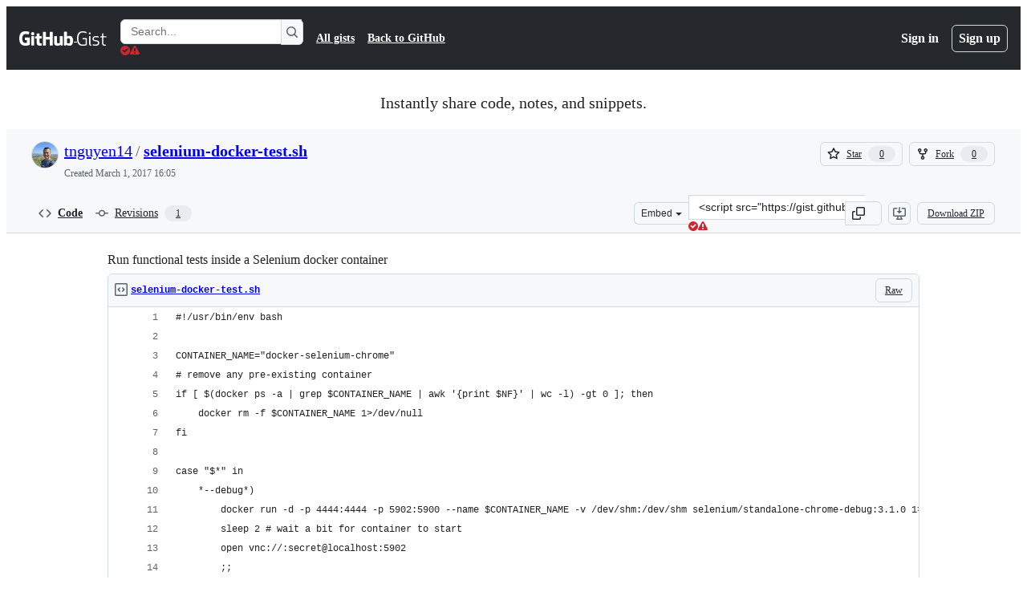

--- FILE ---
content_type: application/javascript
request_url: https://github.githubassets.com/assets/react-core-37cb7ab3deae.js
body_size: 56869
content:
"use strict";(globalThis.webpackChunk_github_ui_github_ui=globalThis.webpackChunk_github_ui_github_ui||[]).push([[82216],{1723:(e,t,r)=>{r.d(t,{w:()=>e$,o:()=>eM});var a=r(88243),n=r(16213),o=r(50467),i=r(31635),s=r(74848),l=r(39595),u=r(52475),c=r(53627),d=r(3433),h=r(38056),p=r(86917);let f=new p.R;async function m(e){return f.getRegistration(e).promise}var y=r(68237),g=r(69743),v=r(16522),b=r(96540),w=r(43073),R=r(74135);let E=(0,b.memo)(function(e){let t=(0,v.c)(4),{routes:r}=e;if((0,w.E)()){let e;return t[0]!==r?(e=(0,s.jsx)(x,{routes:r}),t[0]=r,t[1]=e):e=t[1],e}{let e;return t[2]!==r?(e=(0,s.jsx)(S,{routes:r}),t[2]=r,t[3]=e):e=t[3],e}}),S=(0,b.memo)(function(e){let t,r,a,n=(0,v.c)(9),{routes:o}=e,i=(0,d.zy)();n[0]!==i||n[1]!==o?(t=(0,d.ue)(o,i)?.map(k)??[],n[0]=i,n[1]=o,n[2]=t):t=n[2];let s=t;n[3]!==o?(r=N(o),n[3]=o,n[4]=r):r=n[4];let l=r;return n[5]!==i||n[6]!==s||n[7]!==l?(a={location:i,matches:s,routes:l},n[5]=i,n[6]=s,n[7]=l,n[8]=a):a=n[8],_(a),null}),x=(0,b.memo)(function(e){let t,r,a=(0,v.c)(6),{routes:n}=e,o=(0,d.zy)(),i=(0,d.FE)();a[0]!==n?(t=N(n),a[0]=n,a[1]=t):t=a[1];let s=t;return a[2]!==o||a[3]!==i||a[4]!==s?(r={location:o,matches:i,routes:s},a[2]=o,a[3]=i,a[4]=s,a[5]=r):r=a[5],_(r),null});function _(e){let t,r,a,n,o=(0,v.c)(10),{location:i,matches:s,routes:l}=e;o[0]!==i||o[1]!==s||o[2]!==l?(t=()=>{let e=new AbortController;return document.addEventListener("turbo:load",()=>{(0,R.n)().setState({location:i,matches:s,routes:l})},{signal:e.signal}),()=>{e.abort()}},r=[i,l,s],o[0]=i,o[1]=s,o[2]=l,o[3]=t,o[4]=r):(t=o[3],r=o[4]),(0,b.useEffect)(t,r),o[5]!==i||o[6]!==s||o[7]!==l?(a=()=>((0,R.n)().setState({location:i,matches:s,routes:l}),C),n=[i,l,s],o[5]=i,o[6]=s,o[7]=l,o[8]=a,o[9]=n):(a=o[8],n=o[9]),(0,b.useEffect)(a,n)}function C(){(0,R.n)().setState(null)}function N(e,t=""){let r=[];for(let o of e){let e,i=!0===o.index,s=o.path??"";if(i)e=t.startsWith("/")&&!t.endsWith("/")?t.endsWith("/")?t:`${t}/`:t||"/";else{var a,n;e=s.startsWith("/")?s:(a=t,n=s,a?n?`${a.replace(/\/+$/,"")}/${n.replace(/^\/+/,"")}`:a:n)}let l="id"in o&&"string"==typeof o.id?o.id:e||"/";r.push({id:l,pathname:e||"/",route:o,loaderData:void 0}),o.children&&r.push(...N(o.children,e))}return r}try{E.displayName||(E.displayName="RouterDevTools")}catch{}try{S.displayName||(S.displayName="NavigatorRouterDevTools")}catch{}try{x.displayName||(x.displayName="DataRouterDevTools")}catch{}function k(e){return function({pathname:e,route:t,params:r}){return{id:t.id??t.path??e,pathname:e,params:r,loaderData:void 0,data:void 0,handle:t.handle}}(e)}var A=r(5330),L=r(79634),T=r(58578);function P(e,t,r){let a,n,o,i=(0,v.c)(8),s=(0,b.useRef)(void 0),l=(0,b.useRef)(t.state);i[0]!==t.state?(a=()=>{l.current=t.state},i[0]=t.state,i[1]=a):a=i[1],(0,b.useEffect)(a),i[2]!==r||i[3]!==e||i[4]!==t.pathname||i[5]!==t.search?(n=()=>{if("POP"===r)return;let a=t.pathname+t.search;if(void 0===s.current)s.current=a;else if(s.current!==a&&!e){var n;if(!("object"==typeof(n=l.current)&&null!==n&&T.V in n&&!0===n[T.V])){let e=document.querySelector("[data-react-autofocus]");!e&&(e=document.querySelector("react-app h1"))&&!e.hasAttribute("tabindex")&&e.setAttribute("tabindex","-1"),e?.focus()}s.current=a}},o=[e,t.pathname,t.search,r],i[2]=r,i[3]=e,i[4]=t.pathname,i[5]=t.search,i[6]=n,i[7]=o):(n=i[6],o=i[7]),(0,b.useEffect)(n,o)}function j(){return P(!1,(0,d.zy)(),(0,d.wQ)()),null}try{j.displayName||(j.displayName="NavigationFocusListener")}catch{}var D=r(97665),O=r(73900),I=r(82591),M=r(86596),$=r(4143);let z=I.z.INITIAL;function W(){let e,t,r,a,n=(0,v.c)(10),o=(0,L.X)(),i=(0,$.yT)(),s=(0,D.jE)();return n[0]!==o||n[1]!==i||n[2]!==s?(e=()=>{let e=U(i,s);document.dispatchEvent(new O.gh({payload:e,appPayload:o}))},t=[i,o,s],n[0]=o,n[1]=i,n[2]=s,n[3]=e,n[4]=t):(e=n[3],t=n[4]),(0,b.useEffect)(e,t),n[5]!==o||n[6]!==i||n[7]!==s?(r=()=>{let e=function(){let e=U(i,s);document.dispatchEvent(new O.gh({payload:e,appPayload:o}))};return document.addEventListener(z,e),()=>{document.removeEventListener(z,e)}},a=[i,o,s],n[5]=o,n[6]=i,n[7]=s,n[8]=r,n[9]=a):(r=n[8],a=n[9]),(0,b.useEffect)(r,a),null}function U(e,t){let r={};for(let a of e){if(!a.data)continue;let e=a.data.route.id;for(let n of Object.values(a.data.queries))n.type===M.g.Blocking&&(r[e]=t.getQueryData(n.queryConfig.queryKey))}return r}try{W.displayName||(W.displayName="PublishPayload")}catch{}var B=r(48602),F=r(73189),H=r(56038);let q=new Map,Y=!1,V=H.fV.href;async function J(){let{session:e}=await r.e(7332).then(r.bind(r,7332));document.addEventListener("turbo:click",e=>{V=e.detail.url}),window.addEventListener("popstate",()=>{let{scrollPosition:t}=e.history.getRestorationDataForIdentifier(e.history.restorationIdentifier)||{};t&&q.set(window.location.href,t)})}async function G(){H.cg&&(Y||(await J(),Y=!0))}function X(){let e=window.location.href;if(e===V&&e.includes("#"))return;V=e;let t=q.get(e);if(!t)return;let r=setTimeout(()=>{window.scrollTo(t.x,t.y)},0);return()=>{clearTimeout(r)}}let K=H.cg?function(){(0,b.useLayoutEffect)(X)}:F.l;function Q(){let e,t=(0,v.c)(1);return(K(),"undefined"!=typeof jest)?null:(t[0]===Symbol.for("react.memo_cache_sentinel")?(e=(0,s.jsx)(d.OA,{}),t[0]=e):e=t[0],e)}G();try{Q.displayName||(Q.displayName="CombinedScrollRestoration")}catch{}var Z=r(3291),ee=r(76143),et=r(43538);function er(){let e,t,r=(0,v.c)(4),a=(0,$.yT)(),n=(0,D.jE)();return r[0]!==a||r[1]!==n?(e=()=>{for(let e of[...a].reverse()){if(!e.data?.route)continue;let t=e.data?.queries.mainQuery;if(!t)continue;let r=function(e,t){let r=e.getQueryData(t.queryKey);if(r){if("title"in r&&r.title)return r.title;else if("meta"in r&&r.meta)return r.meta.title}else{(0,et.G)()&&console.error("Unexpected attempt to read title for a query that is not in the query client. If you encounter this error in your application, please reach out to #react to help diagnose the issue.");return}}(n,t.queryConfig);if(r){(0,ee.D)((0,ee.Y)(r));break}}},t=[a,n],r[0]=a,r[1]=n,r[2]=e,r[3]=t):(e=r[2],t=r[3]),(0,b.useEffect)(e,t),null}try{er.displayName||(er.displayName="TitleManager")}catch{}async function ea(e,t){let{routes:r}=(await m("app-shell")).registration({embeddedData:t});if(1!==r.length)throw Error("Expected app shell routes to have a single entry");let[a]=r;return[{...a,children:e,index:!1}]}let en=new p.R;async function eo(e){return en.getRegistration(e).promise}var ei=r(76648);function es(e){let t,r,a,n,o,i,l,u,c=(0,v.c)(2),{App:h}=e;return i=(0,v.c)(8),l=(0,ei.B)(),u=(0,L.X)(),i[0]!==u||i[1]!==l?(r=()=>{let e=new AbortController;return document.addEventListener(I.z.INITIAL,function(){document.dispatchEvent(new O.gh({payload:l,appPayload:u}))},{signal:e.signal}),()=>{e.abort()}},a=[u,l],i[0]=u,i[1]=l,i[2]=r,i[3]=a):(r=i[2],a=i[3]),(0,b.useEffect)(r,a),i[4]!==u||i[5]!==l?(n=()=>{document.dispatchEvent(new O.gh({payload:l,appPayload:u}))},o=[u,l],i[4]=u,i[5]=l,i[6]=n,i[7]=o):(n=i[6],o=i[7]),(0,b.useEffect)(n,o),c[0]!==h?(t=h?(0,s.jsx)(h,{children:(0,s.jsx)(d.sv,{})}):(0,s.jsx)(d.sv,{}),c[0]=h,c[1]=t):t=c[1],t}try{es.displayName||(es.displayName="AppWrapper")}catch{}var el=r(75202),eu=r(42270),ec=r(35750),ed=r(18150),eh=r(85242),ep=r(65432),ef=r(27744);let em=(e,t)=>null!==e&&null!==t&&e.pathname===t.pathname&&e.search===t.search&&!!t.hash;var ey=new WeakMap,eg=new WeakMap,ev=new WeakMap,eb=new WeakSet,ew=new WeakMap,eR=new WeakSet;let eE=class Navigator{update(e){var t;this.state=Object.assign({},this.state,e);let r=this.getAppNavigationState();null==(t=(0,a._)(this,eb,eS))||t.call(this,r)}subscribe(e){let t=(0,ec._)(this,ev).push(e);return()=>{(0,ec._)(this,ev)[t]=null}}async handleHistoryUpdate(e){if("POP"===e.action&&(0,c.JV)().turboCount!==this.state.turboCount)return;if(this.isHashNavigation(e))return void this.navigateWithCurrentPayload(e);"POP"!==e.action&&(0,ep.SC)("react");let t=this.state.routeStateMap[e.location.key],r=void 0!==t;if(t&&t.isValid&&(r=t.isValid()),r)this.navigateFromHistory(e);else{let t=this.matchLocation(e.location);if(!t)throw Error("handleHistoryUpdate should only be called for matching routes");if(t.route.transitionType===ef.E.TRANSITION_WHILE_FETCHING&&this.navigateWithoutPayload(e),t.route.transitionType===ef.E.TRANSITION_WITHOUT_FETCH)return void this.navigateWithoutPayload(e);let r=(0,c.JV)().usr?.__prefetched_data;if(r)return void this.leaveLoadingStateWithRouteData(e,r,r.title);this.enterLoadingState(e);let a=await t.route.coreLoader({location:e.location,pathParams:t.params,embeddedData:t.route===(0,ec._)(this,eg)?this.initialEmbeddedData:void 0});if(e.location!==this.state.pendingNavigation?.update.location)return;switch(a.type){case"loaded":this.leaveLoadingStateWithRouteData(e,a.data,a.title,a.isValid);break;case"error":this.leaveLoadingStateWithError(e,a.error,!1);break;case"redirect":window.location.replace(a.url+location.hash);break;case"route-handled-error":this.leaveLoadingStateWithError(e,a.error,!0);break;default:throw Error(`Unexpected loader result type: ${a.type}`)}}}matchLocation(e){var t,r;return t=(0,ec._)(this,ey),r=e,(0,d.ue)(t,r.pathname)?.[0]}isHashNavigation(e){return em(this.state.location,e.location)}navigateFromHistory(e){this.update({location:e.location,pendingNavigation:null,error:null})}enterLoadingState(e){this.update({pendingNavigation:{update:e}})}leaveLoadingStateWithError(e,t,r){this.update({location:e.location,error:t,pendingNavigation:null,navigateOnError:r})}navigateWithoutPayload(e){this.update({location:e.location,error:null})}navigateWithCurrentPayload(e){let t=this.state.location.key,r=t+e.location.hash,a={...e.location,key:r},n={...this.state.routeStateMap,[r]:this.state.routeStateMap[t]};this.update({...e,location:a,routeStateMap:n,error:null})}leaveLoadingStateWithRouteData(e,t,r,a){this.update({location:e.location,pendingNavigation:null,routeStateMap:t?{...this.state.routeStateMap,[e.location.key]:{type:"loaded",data:t,title:r,isValid:a}}:this.state.routeStateMap,error:null})}constructor(e,t,r,i){(0,n._)(this,eb),(0,n._)(this,eR),(0,o._)(this,"state",void 0),(0,ed._)(this,ey,{writable:!0,value:void 0}),(0,ed._)(this,eg,{writable:!0,value:void 0}),(0,o._)(this,"initialEmbeddedData",void 0),(0,ed._)(this,ev,{writable:!0,value:[]}),(0,ed._)(this,ew,{writable:!0,value:new WeakMap}),(0,o._)(this,"getAppNavigationState",()=>{let e=(0,ec._)(this,ew).get(this.state);if(e)return e;let{location:t,error:r,navigateOnError:a,routeStateMap:n,appPayload:o,pendingNavigation:i}=this.state,s={location:t,error:r,navigateOnError:a,routeStateMap:n,appPayload:o,isLoading:!!i};return(0,ec._)(this,ew).set(this.state,s),s}),(0,eh._)(this,ey,i);const s=this.matchLocation(e);if(!s)throw Error(`No route found for initial location: ${e.pathname} in [${(0,a._)(this,eR,ex).call(this)}]`);const{data:l,title:u,isValid:d}=s.route.loadFromEmbeddedData({embeddedData:t,location:e,pathParams:s.params});this.initialEmbeddedData=t,(0,eh._)(this,eg,s.route),this.state={location:e,routeStateMap:{[e.key]:{type:"loaded",data:l,title:u,isValid:d}},appPayload:r,pendingNavigation:null,error:null,navigateOnError:!1,turboCount:(0,c.JV)().turboCount||0}}};function eS(e){for(let t of(0,ec._)(this,ev))t?.(e)}function ex(){return(0,ec._)(this,ey).map(e=>e.path).join(", ")}var e_=r(56629);function eC(e){var t;let r,a,n,o,i,l,u,c,h,p,f,m,w,R=(0,v.c)(33),{appName:E,initialLocation:S,history:x,embeddedData:_,routes:C,App:N,wasServerRendered:k,ssrError:A,onError:L}=e;R[0]!==E||R[1]!==_||R[2]!==S||R[3]!==C?(r={initialLocation:S,appName:E,embeddedData:_,routes:C},R[0]=E,R[1]=_,R[2]=S,R[3]=C,R[4]=r):r=R[4];let[T,j]=function(e){let t,r,a,n,o,i=(0,v.c)(13),{initialLocation:s,embeddedData:l,routes:u}=e;i[0]!==l||i[1]!==s||i[2]!==u?(t=()=>{let{appPayload:e,...t}=l;return new eE(s,{...t,enabled_features:e?.enabled_features?e.enabled_features:{}},e,u)},i[0]=l,i[1]=s,i[2]=u,i[3]=t):t=i[3];let[c]=(0,b.useState)(t);i[4]!==c?(r=e=>{let t=c.subscribe(e);return()=>{t()}},i[4]=c,i[5]=r):r=i[5];let d=(0,b.useSyncExternalStore)(r,c.getAppNavigationState,c.getAppNavigationState);i[6]!==c?(a=e=>{(0,b.startTransition)(()=>{c.handleHistoryUpdate(e)})},i[6]=c,i[7]=a):a=i[7];let h=a;return i[8]!==h?(n={handleHistoryUpdate:h},i[8]=h,i[9]=n):n=i[9],i[10]!==d||i[11]!==n?(o=[d,n],i[10]=d,i[11]=n,i[12]=o):o=i[12],o}(r),{location:D,error:O,routeStateMap:I,appPayload:M,navigateOnError:$,isLoading:z}=T,{handleHistoryUpdate:W}=j;return P(z,D),(0,e_.n)(D,z,O),t=I[D.key],m=(0,v.c)(5),w=(0,b.useRef)(null),m[0]!==t||m[1]!==O||m[2]!==D?(p=()=>{if(w.current||(w.current=D),!em(w.current,D)&&(O||t))if(O){var e;let t,r=(t=404===(e=O).httpStatus?"404 Page not found":500===e.httpStatus?"500 Internal server error":e.httpStatus?`Error ${e.httpStatus}`:"Error",(0,ee.Y)(t));(0,ee.D)(r)}else t?.type==="loaded"&&t.title&&(0,ee.D)((0,ee.Y)(t.title));w.current?.key!==D.key&&(w.current=D)},f=[O,t,D],m[0]=t,m[1]=O,m[2]=D,m[3]=p,m[4]=f):(p=m[3],f=m[4]),(0,b.useEffect)(p,f),K(),R[5]!==W||R[6]!==x?(a=()=>x.listen(W),n=[x,W],R[5]=W,R[6]=x,R[7]=a,R[8]=n):(a=R[7],n=R[8]),(0,b.useLayoutEffect)(a,n),R[9]!==N||R[10]!==C?(o=(0,s.jsx)(eN,{routes:C,App:N}),R[9]=N,R[10]=C,R[11]=o):o=R[11],R[12]!==x||R[13]!==D||R[14]!==o?(i=(0,s.jsx)(d.Ix,{location:D,navigator:x,children:o}),R[12]=x,R[13]=D,R[14]=o,R[15]=i):i=R[15],R[16]!==A?(l=(0,s.jsx)(g.h,{ssrError:A}),R[16]=A,R[17]=l):l=R[17],R[18]!==M||R[19]!==O||R[20]!==$||R[21]!==I||R[22]!==C||R[23]!==i||R[24]!==l?(u=(0,s.jsxs)(eu.l,{appPayload:M,error:O,navigateOnError:$,routes:C,routeStateMap:I,children:[i,l]}),R[18]=M,R[19]=O,R[20]=$,R[21]=I,R[22]=C,R[23]=i,R[24]=l,R[25]=u):u=R[25],R[26]!==L||R[27]!==u?(c=(0,s.jsx)(el.t,{onError:L,critical:!0,children:u}),R[26]=L,R[27]=u,R[28]=c):c=R[28],R[29]!==E||R[30]!==c||R[31]!==k?(h=(0,s.jsx)(y.U,{appName:E,wasServerRendered:k,dataRouterEnabled:!1,children:c}),R[29]=E,R[30]=c,R[31]=k,R[32]=h):h=R[32],h}function eN(e){let t,r,a,n,o=(0,v.c)(10),{App:i,routes:l}=e;return o[0]!==i?(t=(0,s.jsx)(es,{App:i}),o[0]=i,o[1]=t):t=o[1],o[2]!==l?(r=(0,s.jsx)(E,{routes:l}),o[2]=l,o[3]=r):r=o[3],o[4]!==t||o[5]!==r?(a=(0,s.jsxs)(s.Fragment,{children:[t,r]}),o[4]=t,o[5]=r,o[6]=a):a=o[6],o[7]!==l||o[8]!==a?(n=[{element:a,children:l}],o[7]=l,o[8]=a,o[9]=n):n=o[9],(0,d.Ye)(n)}G();try{eC.displayName||(eC.displayName="NavigatorClientEntry")}catch{}try{eN.displayName||(eN.displayName="AppRoutes")}catch{}var ek=r(11934),eA=r(16235),eL=r(3538),eT=new WeakSet,eP=new WeakSet,ej=new WeakSet;let ReactAppElement=class ReactAppElement extends eL.H{get enabledFeatures(){if(!this.embeddedDataJSON)return[];let e=this.embeddedDataJSON.appPayload?.enabled_features||{};return Object.keys(e).filter(t=>e[t])}get routes(){return this.appRoutes||this.routerOrHistory?.routes||[]}get navigate(){return"push"in this.routerOrHistory?this.routerOrHistory.push:"navigate"in this.routerOrHistory?this.routerOrHistory.navigate:void 0}connectedCallback(){super.connectedCallback(),this.uuid=(0,u._S)(),(0,u.cW)(this.uuid),window.addEventListener("popstate",this.popStateListener,!0)}disconnectedCallback(){window.removeEventListener("popstate",this.popStateListener,!0),this.routerOrHistory?.dispose(),super.disconnectedCallback()}get isDataRouterEnabled(){return"true"===this.getAttribute("data-data-router-enabled")}get includeAppShell(){return"true"===this.getAttribute("data-app-shell")}async getReactNode(e,t){if(this.isDataRouterEnabled){let r=await m(this.name);return(0,a._)(this,eT,eD).call(this,e,t,r.registration)}let r=await eo(this.name);return(0,a._)(this,eP,eO).call(this,e,t,r.registration)}get isLazy(){return"true"===this.getAttribute("data-lazy")}constructor(...e){super(...e),(0,n._)(this,eT),(0,n._)(this,eP),(0,n._)(this,ej),(0,o._)(this,"nameAttribute","app-name"),(0,o._)(this,"appRoutes",[]),(0,o._)(this,"popStateListener",e=>{e.state&&this.uuid!==(0,c.JV)().appId&&this.routerOrHistory?.dispose()})}};async function eD(e,t,r){e&&((0,a._)(this,ej,eI).call(this,e),(0,eA.S)().removeQueries({queryKey:[this.name]}));let{routes:n}=r({embeddedData:e});return this.includeAppShell&&(n=await ea(n,e)),this.routerOrHistory=(0,h.T)((0,d.Ys)(function(e,{ssrError:t,appName:r,wasServerRendered:a,children:n,HydrateFallback:o,dataRouterEnabled:i,appPayload:l}){return[{id:"__DATA_ROUTER_ROOT__",errorElement:(0,s.jsx)(B.hw,{appName:r}),HydrateFallback:o,element:(0,s.jsx)(y.U,{appName:r,wasServerRendered:a,dataRouterEnabled:i,children:(0,s.jsx)(L.z,{value:l,children:(0,s.jsxs)(A.d,{routes:e,children:[(0,s.jsx)(d.sv,{}),n,(0,s.jsx)(g.h,{ssrError:t}),(0,s.jsx)(Z.e,{}),(0,s.jsx)(j,{}),(0,s.jsx)(Q,{}),(0,s.jsx)(W,{}),(0,s.jsx)(er,{}),(0,s.jsx)(E,{routes:e})]})})}),children:[{id:"__DATA_ROUTER_APPLICATION_ROUTES__",errorElement:(0,s.jsx)(B.Ly,{appName:r}),children:e}]}]}(n,{appPayload:e.appPayload,ssrError:this.ssrError,appName:this.name,wasServerRendered:this.hasSSRContent,dataRouterEnabled:!0}))),(0,s.jsx)(ek.fD,{appName:this.name,isDataRouterEnabled:!0,children:(0,s.jsx)(ek.VM,{id:this.name,children:(0,s.jsx)(d.pg,{router:this.routerOrHistory})})})}async function eO(e,t,r){let{App:a,routes:n}=r(),o=this.getAttribute("initial-path");if(this.isLazy){let t=await fetch(o,{mode:"no-cors",cache:"no-cache",credentials:"include"}),{payload:r}=await t.json();e.payload=r}let i=globalThis.window,{pathname:l,search:u,hash:h}=new URL(`${o}${i?.location.hash??""}`,i?.location.href??"https://github.com");(0,c.C3)({key:Math.random().toString(36).substr(2,8)});let p=function(e={}){let t,r=(0,d.zR)({...e,v5Compat:!0}),a=[],n=!1;function o(e){if(a.length>0)for(let t of a)t({retry(){e()}});else e()}return{get action(){return r.action},get location(){return r.location},createHref:e=>r.createHref(e),createURL:e=>r.createURL(e),encodeLocation:e=>r.encodeLocation(e),push(e,t){o(()=>r.push(e,t))},replace(e,t){o(()=>r.replace(e,t))},go(e){o(()=>r.go(e))},listen(e){if(t)throw Error("A history only accepts one active listener");return t=e,()=>{t=void 0}},dispose:r.listen(e=>{if(n){n=!1;return}if(e.action===d.rc.Pop&&a.length&&null!==e.delta&&a.length>0){let t=e.delta;for(let e of(n=!0,r.go(-1*t),a))e({retry(){r.go(t)}})}else t?.(e)}),block:e=>(a.push(e),()=>{a=a.filter(t=>t!==e)})}}({window:i});this.routerOrHistory=p,this.appRoutes=n;let{key:f,state:m}=p.location;return(0,s.jsx)(ek.fD,{appName:this.name,isDataRouterEnabled:!1,children:(0,s.jsx)(ek.VM,{id:this.name,children:(0,s.jsx)(eC,{appName:this.name,initialLocation:{pathname:l,search:u,hash:h,key:f,state:m},history:p,embeddedData:e,routes:n,App:a,wasServerRendered:this.hasSSRContent,ssrError:this.ssrError,onError:t})})})}function eI(e){if(e.payload)for(let t of this.querySelectorAll("rails-partial")){let r=t.getAttribute("data-partial-name");r&&(e.payload[r]=t.innerHTML)}}function eM(e,t){en.register(e,{type:"NavigatorApp",registration:t})}function e$(e){f.register(e.name,{type:"DataRouterApp",registration:e.registration})}ReactAppElement=(0,i.Cg)([l.p_],ReactAppElement)},3291:(e,t,r)=>{r.d(t,{e:()=>i,f:()=>s});var a=r(3433),n=r(96540),o=r(56629);let i=(0,n.memo)(function(){let e=(0,a.zy)(),t=!!(0,a.cq)().location;return(0,o.n)(e,t,null),null}),s=(0,n.memo)(function(){let e=(0,a.zy)();return(0,o.n)(e,!1,null),null});try{i.displayName||(i.displayName="SoftNavLifecycleListener")}catch{}try{s.displayName||(s.displayName="SoftNavLifecycleListenerLegacy")}catch{}},3433:(e,t,r)=>{r.d(t,{AO:()=>y,B6:()=>L,BV:()=>tX,C5:()=>tY,Ew:()=>tL,FE:()=>tk,Gy:()=>rb,Ix:()=>tG,K:()=>r_,KP:()=>tj,Kd:()=>rh,LG:()=>tA,N_:()=>rf,OA:()=>ry,PI:()=>t0,RQ:()=>tu,Ri:()=>ti,Ye:()=>ty,Ys:()=>rd,Zp:()=>th,_3:()=>tt,cq:()=>tN,g:()=>tf,k2:()=>rm,o1:()=>D,ok:()=>rw,pX:()=>q,pg:()=>tF,qh:()=>tJ,r5:()=>tT,rc:()=>u,sv:()=>tV,tW:()=>A,ue:()=>x,wQ:()=>tl,x$:()=>tm,zR:()=>d,zy:()=>ts});var a,n,o,i=r(96540),s=e=>{throw TypeError(e)},l=(e,t,r)=>(t.has(e)||s("Cannot read from private field"),r?r.call(e):t.get(e)),u=((a=u||{}).Pop="POP",a.Push="PUSH",a.Replace="REPLACE",a),c="popstate";function d(e={}){return function(e,t,r,a={}){let{window:n=document.defaultView,v5Compat:o=!1}=a,i=n.history,s="POP",l=null,u=d();function d(){return(i.state||{idx:null}).idx}function h(){s="POP";let e=d(),t=null==e?null:e-u;u=e,l&&l({action:s,location:p.location,delta:t})}null==u&&(u=0,i.replaceState({...i.state,idx:u},""));let p={get action(){return s},get location(){return e(n,i)},listen(e){if(l)throw Error("A history only accepts one active listener");return n.addEventListener(c,h),l=e,()=>{n.removeEventListener(c,h),l=null}},createHref:e=>t(n,e),createURL:function(e){return v(e)},encodeLocation(e){let t=v(e);return{pathname:t.pathname,search:t.search,hash:t.hash}},push:function(e,t){s="PUSH";let r=m(p.location,e,t);let a=f(r,u=d()+1),c=p.createHref(r);try{i.pushState(a,"",c)}catch(e){if(e instanceof DOMException&&"DataCloneError"===e.name)throw e;n.location.assign(c)}o&&l&&l({action:s,location:p.location,delta:1})},replace:function(e,t){s="REPLACE";let r=m(p.location,e,t);let a=f(r,u=d()),n=p.createHref(r);i.replaceState(a,"",n),o&&l&&l({action:s,location:p.location,delta:0})},go:e=>i.go(e)};return p}(function(e,t){let{pathname:r,search:a,hash:n}=e.location;return m("",{pathname:r,search:a,hash:n},t.state&&t.state.usr||null,t.state&&t.state.key||"default")},function(e,t){return"string"==typeof t?t:y(t)},null,e)}function h(e,t){if(!1===e||null==e)throw Error(t)}function p(e,t){if(!e){"undefined"!=typeof console&&console.warn(t);try{throw Error(t)}catch(e){}}}function f(e,t){return{usr:e.state,key:e.key,idx:t}}function m(e,t,r=null,a){return{pathname:"string"==typeof e?e:e.pathname,search:"",hash:"",..."string"==typeof t?g(t):t,state:r,key:t&&t.key||a||Math.random().toString(36).substring(2,10)}}function y({pathname:e="/",search:t="",hash:r=""}){return t&&"?"!==t&&(e+="?"===t.charAt(0)?t:"?"+t),r&&"#"!==r&&(e+="#"===r.charAt(0)?r:"#"+r),e}function g(e){let t={};if(e){let r=e.indexOf("#");r>=0&&(t.hash=e.substring(r),e=e.substring(0,r));let a=e.indexOf("?");a>=0&&(t.search=e.substring(a),e=e.substring(0,a)),e&&(t.pathname=e)}return t}function v(e,t=!1){let r="http://localhost";"undefined"!=typeof window&&(r="null"!==window.location.origin?window.location.origin:window.location.href),h(r,"No window.location.(origin|href) available to create URL");let a="string"==typeof e?e:y(e);return a=a.replace(/ $/,"%20"),!t&&a.startsWith("//")&&(a=r+a),new URL(a,r)}var b=class{constructor(e){if(((e,t,r)=>t.has(e)?s("Cannot add the same private member more than once"):t instanceof WeakSet?t.add(e):t.set(e,r))(this,o,new Map),e)for(let[t,r]of e)this.set(t,r)}get(e){if(l(this,o).has(e))return l(this,o).get(e);if(void 0!==e.defaultValue)return e.defaultValue;throw Error("No value found for context")}set(e,t){l(this,o).set(e,t)}};o=new WeakMap;var w=new Set(["lazy","caseSensitive","path","id","index","children"]),R=new Set(["lazy","caseSensitive","path","id","index","middleware","children"]);function E(e,t,r=[],a={},n=!1){return e.map((e,o)=>{let i=[...r,String(o)],s="string"==typeof e.id?e.id:i.join("-");if(h(!0!==e.index||!e.children,"Cannot specify children on an index route"),h(n||!a[s],`Found a route id collision on id "${s}".  Route id's must be globally unique within Data Router usages`),!0===e.index){let r={...e,id:s};return a[s]=S(r,t(r)),r}{let r={...e,id:s,children:void 0};return a[s]=S(r,t(r)),e.children&&(r.children=E(e.children,t,i,a,n)),r}})}function S(e,t){return Object.assign(e,{...t,..."object"==typeof t.lazy&&null!=t.lazy?{lazy:{...e.lazy,...t.lazy}}:{}})}function x(e,t,r="/"){return _(e,t,r,!1)}function _(e,t,r,a){let n=P(("string"==typeof t?g(t):t).pathname||"/",r);if(null==n)return null;let o=function e(t,r=[],a=[],n="",o=!1){let i=(t,i,s=o,l)=>{var u,c;let d,p,f={relativePath:void 0===l?t.path||"":l,caseSensitive:!0===t.caseSensitive,childrenIndex:i,route:t};if(f.relativePath.startsWith("/")){if(!f.relativePath.startsWith(n)&&s)return;h(f.relativePath.startsWith(n),`Absolute route path "${f.relativePath}" nested under path "${n}" is not valid. An absolute child route path must start with the combined path of all its parent routes.`),f.relativePath=f.relativePath.slice(n.length)}let m=W([n,f.relativePath]),y=a.concat(f);t.children&&t.children.length>0&&(h(!0!==t.index,`Index routes must not have child routes. Please remove all child routes from route path "${m}".`),e(t.children,r,y,m,s)),(null!=t.path||t.index)&&r.push({path:m,score:(u=m,c=t.index,p=(d=u.split("/")).length,d.some(k)&&(p+=-2),c&&(p+=2),d.filter(e=>!k(e)).reduce((e,t)=>e+(N.test(t)?3:""===t?1:10),p)),routesMeta:y})};return t.forEach((e,t)=>{if(""!==e.path&&e.path?.includes("?"))for(let r of function e(t){let r=t.split("/");if(0===r.length)return[];let[a,...n]=r,o=a.endsWith("?"),i=a.replace(/\?$/,"");if(0===n.length)return o?[i,""]:[i];let s=e(n.join("/")),l=[];return l.push(...s.map(e=>""===e?i:[i,e].join("/"))),o&&l.push(...s),l.map(e=>t.startsWith("/")&&""===e?"/":e)}(e.path))i(e,t,!0,r);else i(e,t)}),r}(e);o.sort((e,t)=>{var r,a;return e.score!==t.score?t.score-e.score:(r=e.routesMeta.map(e=>e.childrenIndex),a=t.routesMeta.map(e=>e.childrenIndex),r.length===a.length&&r.slice(0,-1).every((e,t)=>e===a[t])?r[r.length-1]-a[a.length-1]:0)});let i=null;for(let e=0;null==i&&e<o.length;++e){let t=T(n);i=function(e,t,r=!1){let{routesMeta:a}=e,n={},o="/",i=[];for(let e=0;e<a.length;++e){let s=a[e],l=e===a.length-1,u="/"===o?t:t.slice(o.length)||"/",c=L({path:s.relativePath,caseSensitive:s.caseSensitive,end:l},u),d=s.route;if(!c&&l&&r&&!a[a.length-1].route.index&&(c=L({path:s.relativePath,caseSensitive:s.caseSensitive,end:!1},u)),!c)return null;Object.assign(n,c.params),i.push({params:n,pathname:W([o,c.pathname]),pathnameBase:U(W([o,c.pathnameBase])),route:d}),"/"!==c.pathnameBase&&(o=W([o,c.pathnameBase]))}return i}(o[e],t,a)}return i}function C(e,t){let{route:r,pathname:a,params:n}=e;return{id:r.id,pathname:a,params:n,data:t[r.id],loaderData:t[r.id],handle:r.handle}}var N=/^:[\w-]+$/,k=e=>"*"===e;function A(e,t={}){let r=e;r.endsWith("*")&&"*"!==r&&!r.endsWith("/*")&&(p(!1,`Route path "${r}" will be treated as if it were "${r.replace(/\*$/,"/*")}" because the \`*\` character must always follow a \`/\` in the pattern. To get rid of this warning, please change the route path to "${r.replace(/\*$/,"/*")}".`),r=r.replace(/\*$/,"/*"));let a=r.startsWith("/")?"/":"",n=e=>null==e?"":"string"==typeof e?e:String(e);return a+r.split(/\/+/).map((e,r,a)=>{if(r===a.length-1&&"*"===e)return n(t["*"]);let o=e.match(/^:([\w-]+)(\??)(.*)/);if(o){let[,e,r,a]=o,i=t[e];return h("?"===r||null!=i,`Missing ":${e}" param`),encodeURIComponent(n(i))+a}return e.replace(/\?$/g,"")}).filter(e=>!!e).join("/")}function L(e,t){"string"==typeof e&&(e={path:e,caseSensitive:!1,end:!0});let[r,a]=function(e,t=!1,r=!0){p("*"===e||!e.endsWith("*")||e.endsWith("/*"),`Route path "${e}" will be treated as if it were "${e.replace(/\*$/,"/*")}" because the \`*\` character must always follow a \`/\` in the pattern. To get rid of this warning, please change the route path to "${e.replace(/\*$/,"/*")}".`);let a=[],n="^"+e.replace(/\/*\*?$/,"").replace(/^\/*/,"/").replace(/[\\.*+^${}|()[\]]/g,"\\$&").replace(/\/:([\w-]+)(\?)?/g,(e,t,r)=>(a.push({paramName:t,isOptional:null!=r}),r?"/?([^\\/]+)?":"/([^\\/]+)")).replace(/\/([\w-]+)\?(\/|$)/g,"(/$1)?$2");return e.endsWith("*")?(a.push({paramName:"*"}),n+="*"===e||"/*"===e?"(.*)$":"(?:\\/(.+)|\\/*)$"):r?n+="\\/*$":""!==e&&"/"!==e&&(n+="(?:(?=\\/|$))"),[new RegExp(n,t?void 0:"i"),a]}(e.path,e.caseSensitive,e.end),n=t.match(r);if(!n)return null;let o=n[0],i=o.replace(/(.)\/+$/,"$1"),s=n.slice(1);return{params:a.reduce((e,{paramName:t,isOptional:r},a)=>{if("*"===t){let e=s[a]||"";i=o.slice(0,o.length-e.length).replace(/(.)\/+$/,"$1")}let n=s[a];return r&&!n?e[t]=void 0:e[t]=(n||"").replace(/%2F/g,"/"),e},{}),pathname:o,pathnameBase:i,pattern:e}}function T(e){try{return e.split("/").map(e=>decodeURIComponent(e).replace(/\//g,"%2F")).join("/")}catch(t){return p(!1,`The URL path "${e}" could not be decoded because it is a malformed URL segment. This is probably due to a bad percent encoding (${t}).`),e}}function P(e,t){if("/"===t)return e;if(!e.toLowerCase().startsWith(t.toLowerCase()))return null;let r=t.endsWith("/")?t.length-1:t.length,a=e.charAt(r);return a&&"/"!==a?null:e.slice(r)||"/"}var j=/^(?:[a-z][a-z0-9+.-]*:|\/\/)/i;function D(e,t="/"){let r,{pathname:a,search:n="",hash:o=""}="string"==typeof e?g(e):e;if(a){let e;if(e=a,j.test(e))r=a;else{if(a.includes("//")){let e=a;a=a.replace(/\/\/+/g,"/"),p(!1,`Pathnames cannot have embedded double slashes - normalizing ${e} -> ${a}`)}r=a.startsWith("/")?O(a.substring(1),"/"):O(a,t)}}else r=t;return{pathname:r,search:B(n),hash:F(o)}}function O(e,t){let r=t.replace(/\/+$/,"").split("/");return e.split("/").forEach(e=>{".."===e?r.length>1&&r.pop():"."!==e&&r.push(e)}),r.length>1?r.join("/"):"/"}function I(e,t,r,a){return`Cannot include a '${e}' character in a manually specified \`to.${t}\` field [${JSON.stringify(a)}].  Please separate it out to the \`to.${r}\` field. Alternatively you may provide the full path as a string in <Link to="..."> and the router will parse it for you.`}function M(e){return e.filter((e,t)=>0===t||e.route.path&&e.route.path.length>0)}function $(e){let t=M(e);return t.map((e,r)=>r===t.length-1?e.pathname:e.pathnameBase)}function z(e,t,r,a=!1){let n,o;"string"==typeof e?n=g(e):(h(!(n={...e}).pathname||!n.pathname.includes("?"),I("?","pathname","search",n)),h(!n.pathname||!n.pathname.includes("#"),I("#","pathname","hash",n)),h(!n.search||!n.search.includes("#"),I("#","search","hash",n)));let i=""===e||""===n.pathname,s=i?"/":n.pathname;if(null==s)o=r;else{let e=t.length-1;if(!a&&s.startsWith("..")){let t=s.split("/");for(;".."===t[0];)t.shift(),e-=1;n.pathname=t.join("/")}o=e>=0?t[e]:"/"}let l=D(n,o),u=s&&"/"!==s&&s.endsWith("/"),c=(i||"."===s)&&r.endsWith("/");return!l.pathname.endsWith("/")&&(u||c)&&(l.pathname+="/"),l}var W=e=>e.join("/").replace(/\/\/+/g,"/"),U=e=>e.replace(/\/+$/,"").replace(/^\/*/,"/"),B=e=>e&&"?"!==e?e.startsWith("?")?e:"?"+e:"",F=e=>e&&"#"!==e?e.startsWith("#")?e:"#"+e:"",H=class{constructor(e,t,r,a=!1){this.status=e,this.statusText=t||"",this.internal=a,r instanceof Error?(this.data=r.toString(),this.error=r):this.data=r}};function q(e){return null!=e&&"number"==typeof e.status&&"string"==typeof e.statusText&&"boolean"==typeof e.internal&&"data"in e}function Y(e){return e.map(e=>e.route.path).filter(Boolean).join("/").replace(/\/\/*/g,"/")||"/"}var V="undefined"!=typeof window&&void 0!==window.document&&void 0!==window.document.createElement;function J(e,t){let r=e;if("string"!=typeof r||!j.test(r))return{absoluteURL:void 0,isExternal:!1,to:r};let a=r,n=!1;if(V)try{let e=new URL(window.location.href),a=new URL(r.startsWith("//")?e.protocol+r:r),o=P(a.pathname,t);a.origin===e.origin&&null!=o?r=o+a.search+a.hash:n=!0}catch(e){p(!1,`<Link to="${r}"> contains an invalid URL which will probably break when clicked - please update to a valid URL path.`)}return{absoluteURL:a,isExternal:n,to:r}}var G=Symbol("Uninstrumented");function X(e,t,r){return 0===e.length?null:async(...a)=>{let n=await K(e,r(...a),()=>t(...a),e.length-1);if("error"===n.type)throw n.value;return n.value}}async function K(e,t,r,a){let n,o=e[a];if(o){let i,s=async()=>(i?console.error("You cannot call instrumented handlers more than once"):i=K(e,t,r,a-1),h(n=await i,"Expected a result"),"error"===n.type&&n.value instanceof Error)?{status:"error",error:n.value}:{status:"success",error:void 0};try{await o(s,t)}catch(e){console.error("An instrumentation function threw an error:",e)}i||await s(),await i}else try{let e=await r();n={type:"success",value:e}}catch(e){n={type:"error",value:e}}return n||{type:"error",value:Error("No result assigned in instrumentation chain.")}}function Q(e){var t;let{request:r,context:a,params:n,unstable_pattern:o}=e;return{request:{method:(t=r).method,url:t.url,headers:{get:(...e)=>t.headers.get(...e)}},params:{...n},unstable_pattern:o,context:function(e){if(!function(e){if(null===e||"object"!=typeof e)return!1;let t=Object.getPrototypeOf(e);return t===Object.prototype||null===t||Object.getOwnPropertyNames(t).sort().join("\0")===ee}(e))return{get:t=>e.get(t)};{let t={...e};return Object.freeze(t),t}}(a)}}function Z(e,t){return{currentUrl:y(e.state.location),..."formMethod"in t?{formMethod:t.formMethod}:{},..."formEncType"in t?{formEncType:t.formEncType}:{},..."formData"in t?{formData:t.formData}:{},..."body"in t?{body:t.body}:{}}}var ee=Object.getOwnPropertyNames(Object.prototype).sort().join("\0"),et=["POST","PUT","PATCH","DELETE"],er=new Set(et),ea=new Set(["GET",...et]),en=new Set([301,302,303,307,308]),eo=new Set([307,308]),ei={state:"idle",location:void 0,formMethod:void 0,formAction:void 0,formEncType:void 0,formData:void 0,json:void 0,text:void 0},es={state:"idle",data:void 0,formMethod:void 0,formAction:void 0,formEncType:void 0,formData:void 0,json:void 0,text:void 0},el={state:"unblocked",proceed:void 0,reset:void 0,location:void 0},eu=e=>({hasErrorBoundary:!!e.hasErrorBoundary}),ec="remix-router-transitions",ed=Symbol("ResetLoaderData");function eh(e,t,r,a,n,o){let i,s;if(n){for(let e of(i=[],t))if(i.push(e),e.route.id===n){s=e;break}}else i=t,s=t[t.length-1];let l=z(a||".",$(i),P(e.pathname,r)||e.pathname,"path"===o);if(null==a&&(l.search=e.search,l.hash=e.hash),(null==a||""===a||"."===a)&&s){let e=eQ(l.search);if(s.route.index&&!e)l.search=l.search?l.search.replace(/^\?/,"?index&"):"?index";else if(!s.route.index&&e){let e=new URLSearchParams(l.search),t=e.getAll("index");e.delete("index"),t.filter(e=>e).forEach(t=>e.append("index",t));let r=e.toString();l.search=r?`?${r}`:""}}return"/"!==r&&(l.pathname=function({basename:e,pathname:t}){return"/"===t?e:W([e,t])}({basename:r,pathname:l.pathname})),y(l)}function ep(e,t,r){var a;let n,o;if(!r||!(null!=r&&("formData"in r&&null!=r.formData||"body"in r&&void 0!==r.body)))return{path:t};if(r.formMethod&&(a=r.formMethod,!ea.has(a.toUpperCase())))return{path:t,error:eF(405,{method:r.formMethod})};let i=()=>({path:t,error:eF(400,{type:"invalid-body"})}),s=(r.formMethod||"get").toUpperCase(),l=eq(t);if(void 0!==r.body){if("text/plain"===r.formEncType){if(!eK(s))return i();let e="string"==typeof r.body?r.body:r.body instanceof FormData||r.body instanceof URLSearchParams?Array.from(r.body.entries()).reduce((e,[t,r])=>`${e}${t}=${r}
`,""):String(r.body);return{path:t,submission:{formMethod:s,formAction:l,formEncType:r.formEncType,formData:void 0,json:void 0,text:e}}}else if("application/json"===r.formEncType){if(!eK(s))return i();try{let e="string"==typeof r.body?JSON.parse(r.body):r.body;return{path:t,submission:{formMethod:s,formAction:l,formEncType:r.formEncType,formData:void 0,json:e,text:void 0}}}catch(e){return i()}}}if(h("function"==typeof FormData,"FormData is not available in this environment"),r.formData)n=eI(r.formData),o=r.formData;else if(r.body instanceof FormData)n=eI(r.body),o=r.body;else if(r.body instanceof URLSearchParams)o=eM(n=r.body);else if(null==r.body)n=new URLSearchParams,o=new FormData;else try{n=new URLSearchParams(r.body),o=eM(n)}catch(e){return i()}let u={formMethod:s,formAction:l,formEncType:r&&r.formEncType||"application/x-www-form-urlencoded",formData:o,json:void 0,text:void 0};if(eK(u.formMethod))return{path:t,submission:u};let c=g(t);return e&&c.search&&eQ(c.search)&&n.append("index",""),c.search=`?${n}`,{path:y(c),submission:u}}function ef(e,t,r,a,n,o,i,s,l,u,c,d,h,p,f,m,y,g,v,b,w){let R,E=b?eV(b[1])?b[1].error:b[1].data:void 0,S=n.createURL(o.location),_=n.createURL(l);if(c&&o.errors){let e=Object.keys(o.errors)[0];R=i.findIndex(t=>t.route.id===e)}else if(b&&eV(b[1])){let e=b[0];R=i.findIndex(t=>t.route.id===e)-1}let C=b?b[1].statusCode:void 0,N=C&&C>=400,k={currentUrl:S,currentParams:o.matches[0]?.params||{},nextUrl:_,nextParams:i[0].params,...s,actionResult:E,actionStatus:C},A=Y(i),L=i.map((n,i)=>{var s,l,h,p,f;let m,y,g,{route:v}=n,b=null;if(null!=R&&i>R?b=!1:v.lazy?b=!0:em(v)?c?b=ey(v,o.loaderData,o.errors):(s=o.loaderData,l=o.matches[i],h=n,m=!l||h.route.id!==l.route.id,y=!s.hasOwnProperty(h.route.id),(m||y)&&(b=!0)):b=!1,null!==b)return ek(r,a,e,A,n,u,t,b);let E=!1;"boolean"==typeof w?E=w:N?E=!1:d||S.pathname+S.search===_.pathname+_.search||S.search!==_.search?E=!0:(p=o.matches[i],f=n,g=p.route.path,(p.pathname!==f.pathname||null!=g&&g.endsWith("*")&&p.params["*"]!==f.params["*"])&&(E=!0));let x={...k,defaultShouldRevalidate:E},C=eg(n,x);return ek(r,a,e,A,n,u,t,C,x,w)}),T=[];return f.forEach((e,s)=>{if(c||!i.some(t=>t.route.id===e.routeId)||p.has(s))return;let l=o.fetchers.get(s),f=l&&"idle"!==l.state&&void 0===l.data,b=x(y,e.path,g);if(!b){if(v&&f)return;T.push({key:s,routeId:e.routeId,path:e.path,matches:null,match:null,request:null,controller:null});return}if(m.has(s))return;let R=eZ(b,e.path),E=new AbortController,S=eO(n,e.path,E.signal),_=null;if(h.has(s))h.delete(s),_=eA(r,a,S,b,R,u,t);else if(f)d&&(_=eA(r,a,S,b,R,u,t));else{let e={...k,defaultShouldRevalidate:"boolean"==typeof w?w:!N&&d};eg(R,e)&&(_=eA(r,a,S,b,R,u,t,e))}_&&T.push({key:s,routeId:e.routeId,path:e.path,matches:_,match:R,request:S,controller:E})}),{dsMatches:L,revalidatingFetchers:T}}function em(e){return null!=e.loader||null!=e.middleware&&e.middleware.length>0}function ey(e,t,r){if(e.lazy)return!0;if(!em(e))return!1;let a=null!=t&&e.id in t,n=null!=r&&void 0!==r[e.id];return(!!a||!n)&&("function"==typeof e.loader&&!0===e.loader.hydrate||!a&&!n)}function eg(e,t){if(e.route.shouldRevalidate){let r=e.route.shouldRevalidate(t);if("boolean"==typeof r)return r}return t.defaultShouldRevalidate}function ev(e,t,r,a,n,o){let i;if(e){let t=a[e];h(t,`No route found to patch children into: routeId = ${e}`),t.children||(t.children=[]),i=t.children}else i=r;let s=[],l=[];if(t.forEach(e=>{let t=i.find(t=>(function e(t,r){return"id"in t&&"id"in r&&t.id===r.id||t.index===r.index&&t.path===r.path&&t.caseSensitive===r.caseSensitive&&((!t.children||0===t.children.length)&&(!r.children||0===r.children.length)||t.children.every((t,a)=>r.children?.some(r=>e(t,r))))})(e,t));t?l.push({existingRoute:t,newRoute:e}):s.push(e)}),s.length>0){let t=E(s,n,[e||"_","patch",String(i?.length||"0")],a);i.push(...t)}if(o&&l.length>0)for(let e=0;e<l.length;e++){let{existingRoute:t,newRoute:r}=l[e],[a]=E([r],n,[],{},!0);Object.assign(t,{element:a.element?a.element:t.element,errorElement:a.errorElement?a.errorElement:t.errorElement,hydrateFallbackElement:a.hydrateFallbackElement?a.hydrateFallbackElement:t.hydrateFallbackElement})}}var eb=new WeakMap,ew=({key:e,route:t,manifest:r,mapRouteProperties:a})=>{let n=r[t.id];if(h(n,"No route found in manifest"),!n.lazy||"object"!=typeof n.lazy)return;let o=n.lazy[e];if(!o)return;let i=eb.get(n);i||(i={},eb.set(n,i));let s=i[e];if(s)return s;let l=(async()=>{let t=w.has(e),r=void 0!==n[e]&&"hasErrorBoundary"!==e;if(t)p(!t,"Route property "+e+" is not a supported lazy route property. This property will be ignored."),i[e]=Promise.resolve();else if(r)p(!1,`Route "${n.id}" has a static property "${e}" defined. The lazy property will be ignored.`);else{let t=await o();null!=t&&(Object.assign(n,{[e]:t}),Object.assign(n,a(n)))}"object"==typeof n.lazy&&(n.lazy[e]=void 0,Object.values(n.lazy).every(e=>void 0===e)&&(n.lazy=void 0))})();return i[e]=l,l},eR=new WeakMap;async function eE(e){let t=e.matches.filter(e=>e.shouldLoad),r={};return(await Promise.all(t.map(e=>e.resolve()))).forEach((e,a)=>{r[t[a].route.id]=e}),r}async function eS(e){return e.matches.some(e=>e.route.middleware)?ex(e,()=>eE(e)):eE(e)}function ex(e,t){return e_(e,t,e=>{var t,r;if(eX(t=e)&&(r=t.status,en.has(r))&&t.headers.has("Location"))throw e;return e},eY,function(t,r,a){if(a)return Promise.resolve(Object.assign(a.value,{[r]:{type:"error",result:t}}));{let{matches:a}=e,n=Math.min(Math.max(a.findIndex(e=>e.route.id===r),0),Math.max(a.findIndex(e=>e.shouldCallHandler()),0));return Promise.resolve({[eU(a,a[n].route.id).route.id]:{type:"error",result:t}})}})}async function e_(e,t,r,a,n){let{matches:o,request:i,params:s,context:l,unstable_pattern:u}=e,c=o.flatMap(e=>e.route.middleware?e.route.middleware.map(t=>[e.route.id,t]):[]);return await eC({request:i,params:s,context:l,unstable_pattern:u},c,t,r,a,n)}async function eC(e,t,r,a,n,o,i=0){let s,{request:l}=e;if(l.signal.aborted)throw l.signal.reason??Error(`Request aborted: ${l.method} ${l.url}`);let u=t[i];if(!u)return await r();let[c,d]=u,h=async()=>{if(s)throw Error("You may only call `next()` once per middleware");try{return(s={value:await eC(e,t,r,a,n,o,i+1)}).value}catch(e){return(s={value:await o(e,c,s)}).value}};try{let t=await d(e,h),r=null!=t?a(t):void 0;if(n(r))return r;if(s)return r??s.value;return(s={value:await h()}).value}catch(e){return await o(e,c,s)}}function eN(e,t,r,a,n){let o=ew({key:"middleware",route:a.route,manifest:t,mapRouteProperties:e}),i=function(e,t,r,a,n){let o,i=r[e.id];if(h(i,"No route found in manifest"),!e.lazy)return{lazyRoutePromise:void 0,lazyHandlerPromise:void 0};if("function"==typeof e.lazy){let t=eR.get(i);if(t)return{lazyRoutePromise:t,lazyHandlerPromise:t};let r=(async()=>{h("function"==typeof e.lazy,"No lazy route function found");let t=await e.lazy(),r={};for(let e in t){let a=t[e];if(void 0===a)continue;let n=R.has(e),o=void 0!==i[e]&&"hasErrorBoundary"!==e;n?p(!n,"Route property "+e+" is not a supported property to be returned from a lazy route function. This property will be ignored."):o?p(!o,`Route "${i.id}" has a static property "${e}" defined but its lazy function is also returning a value for this property. The lazy route property "${e}" will be ignored.`):r[e]=a}Object.assign(i,r),Object.assign(i,{...a(i),lazy:void 0})})();return eR.set(i,r),r.catch(()=>{}),{lazyRoutePromise:r,lazyHandlerPromise:r}}let s=Object.keys(e.lazy),l=[];for(let i of s){if(n&&n.includes(i))continue;let s=ew({key:i,route:e,manifest:r,mapRouteProperties:a});s&&(l.push(s),i===t&&(o=s))}let u=l.length>0?Promise.all(l).then(()=>{}):void 0;return u?.catch(()=>{}),o?.catch(()=>{}),{lazyRoutePromise:u,lazyHandlerPromise:o}}(a.route,eK(r.method)?"action":"loader",t,e,n);return{middleware:o,route:i.lazyRoutePromise,handler:i.lazyHandlerPromise}}function ek(e,t,r,a,n,o,i,s,l=null,u){let c=!1,d=eN(e,t,r,n,o);return{...n,_lazyPromises:d,shouldLoad:s,shouldRevalidateArgs:l,shouldCallHandler:e=>(c=!0,l)?"boolean"==typeof u?eg(n,{...l,defaultShouldRevalidate:u}):"boolean"==typeof e?eg(n,{...l,defaultShouldRevalidate:e}):eg(n,l):s,resolve(e){let{lazy:t,loader:o,middleware:l}=n.route,u=c||s||e&&!eK(r.method)&&(t||o),h=l&&l.length>0&&!o&&!t;return u&&(eK(r.method)||!h)?eT({request:r,unstable_pattern:a,match:n,lazyHandlerPromise:d?.handler,lazyRoutePromise:d?.route,handlerOverride:e,scopedContext:i}):Promise.resolve({type:"data",result:void 0})}}}function eA(e,t,r,a,n,o,i,s=null){return a.map(l=>l.route.id!==n.route.id?{...l,shouldLoad:!1,shouldRevalidateArgs:s,shouldCallHandler:()=>!1,_lazyPromises:eN(e,t,r,l,o),resolve:()=>Promise.resolve({type:"data",result:void 0})}:ek(e,t,r,Y(a),l,o,i,!0,s))}async function eL(e,t,r,a,n,o){r.some(e=>e._lazyPromises?.middleware)&&await Promise.all(r.map(e=>e._lazyPromises?.middleware));let i={request:t,unstable_pattern:Y(r),params:r[0].params,context:n,matches:r},s=o?()=>{throw Error("You cannot call `runClientMiddleware()` from a static handler `dataStrategy`. Middleware is run outside of `dataStrategy` during SSR in order to bubble up the Response.  You can enable middleware via the `respond` API in `query`/`queryRoute`")}:e=>ex(i,()=>e({...i,fetcherKey:a,runClientMiddleware:()=>{throw Error("Cannot call `runClientMiddleware()` from within an `runClientMiddleware` handler")}})),l=await e({...i,fetcherKey:a,runClientMiddleware:s});try{await Promise.all(r.flatMap(e=>[e._lazyPromises?.handler,e._lazyPromises?.route]))}catch(e){}return l}async function eT({request:e,unstable_pattern:t,match:r,lazyHandlerPromise:a,lazyRoutePromise:n,handlerOverride:o,scopedContext:i}){let s,l,u=eK(e.method),c=u?"action":"loader",d=a=>{let n,s=new Promise((e,t)=>n=t);l=()=>n(),e.signal.addEventListener("abort",l);let u=n=>"function"!=typeof a?Promise.reject(Error(`You cannot call the handler for a route which defines a boolean "${c}" [routeId: ${r.route.id}]`)):a({request:e,unstable_pattern:t,params:r.params,context:i},...void 0!==n?[n]:[]);return Promise.race([(async()=>{try{let e=await (o?o(e=>u(e)):u());return{type:"data",result:e}}catch(e){return{type:"error",result:e}}})(),s])};try{let t=u?r.route.action:r.route.loader;if(a||n)if(t){let e,[r]=await Promise.all([d(t).catch(t=>{e=t}),a,n]);if(void 0!==e)throw e;s=r}else{await a;let t=u?r.route.action:r.route.loader;if(t)[s]=await Promise.all([d(t),n]);else{if("action"!==c)return{type:"data",result:void 0};let t=new URL(e.url),a=t.pathname+t.search;throw eF(405,{method:e.method,pathname:a,routeId:r.route.id})}}else if(t)s=await d(t);else{let t=new URL(e.url),r=t.pathname+t.search;throw eF(404,{pathname:r})}}catch(e){return{type:"error",result:e}}finally{l&&e.signal.removeEventListener("abort",l)}return s}async function eP(e){let t=e.headers.get("Content-Type");return t&&/\bapplication\/json\b/.test(t)?null==e.body?null:e.json():e.text()}async function ej(e){let{result:t,type:r}=e;if(eX(t)){let e;try{e=await eP(t)}catch(e){return{type:"error",error:e}}return"error"===r?{type:"error",error:new H(t.status,t.statusText,e),statusCode:t.status,headers:t.headers}:{type:"data",data:e,statusCode:t.status,headers:t.headers}}if("error"===r){if(eG(t)){var a;return t.data instanceof Error?{type:"error",error:t.data,statusCode:t.init?.status,headers:t.init?.headers?new Headers(t.init.headers):void 0}:{type:"error",error:(a=t,new H(a.init?.status??500,a.init?.statusText??"Internal Server Error",a.data)),statusCode:q(t)?t.status:void 0,headers:t.init?.headers?new Headers(t.init.headers):void 0}}return{type:"error",error:t,statusCode:q(t)?t.status:void 0}}return eG(t)?{type:"data",data:t.data,statusCode:t.init?.status,headers:t.init?.headers?new Headers(t.init.headers):void 0}:{type:"data",data:t}}function eD(e,t,r,a){let n=["about:","blob:","chrome:","chrome-untrusted:","content:","data:","devtools:","file:","filesystem:","javascript:"];if(j.test(e)){let a=new URL(e.startsWith("//")?t.protocol+e:e);if(n.includes(a.protocol))throw Error("Invalid redirect location");let o=null!=P(a.pathname,r);if(a.origin===t.origin&&o)return a.pathname+a.search+a.hash}try{let t=a.createURL(e);if(n.includes(t.protocol))throw Error("Invalid redirect location")}catch(e){}return e}function eO(e,t,r,a){let n=e.createURL(eq(t)).toString(),o={signal:r};if(a&&eK(a.formMethod)){let{formMethod:e,formEncType:t}=a;o.method=e.toUpperCase(),"application/json"===t?(o.headers=new Headers({"Content-Type":t}),o.body=JSON.stringify(a.json)):"text/plain"===t?o.body=a.text:"application/x-www-form-urlencoded"===t&&a.formData?o.body=eI(a.formData):o.body=a.formData}return new Request(n,o)}function eI(e){let t=new URLSearchParams;for(let[r,a]of e.entries())t.append(r,"string"==typeof a?a:a.name);return t}function eM(e){let t=new FormData;for(let[r,a]of e.entries())t.append(r,a);return t}function e$(e,t,r,a,n,o){let{loaderData:i,errors:s}=function(e,t,r,a=!1,n=!1){let o,i={},s=null,l=!1,u={},c=r&&eV(r[1])?r[1].error:void 0;return e.forEach(r=>{if(!(r.route.id in t))return;let d=r.route.id,p=t[d];if(h(!eJ(p),"Cannot handle redirect results in processLoaderData"),eV(p)){let t=p.error;if(void 0!==c&&(t=c,c=void 0),s=s||{},n)s[d]=t;else{let r=eU(e,d);null==s[r.route.id]&&(s[r.route.id]=t)}a||(i[d]=ed),l||(l=!0,o=q(p.error)?p.error.status:500),p.headers&&(u[d]=p.headers)}else i[d]=p.data,p.statusCode&&200!==p.statusCode&&!l&&(o=p.statusCode),p.headers&&(u[d]=p.headers)}),void 0!==c&&r&&(s={[r[0]]:c},r[2]&&(i[r[2]]=void 0)),{loaderData:i,errors:s,statusCode:o||200,loaderHeaders:u}}(t,r,a);return n.filter(e=>!e.matches||e.matches.some(e=>e.shouldLoad)).forEach(t=>{let{key:r,match:a,controller:n}=t;if(n&&n.signal.aborted)return;let i=o[r];if(h(i,"Did not find corresponding fetcher result"),eV(i)){let t=eU(e.matches,a?.route.id);s&&s[t.route.id]||(s={...s,[t.route.id]:i.error}),e.fetchers.delete(r)}else if(eJ(i))h(!1,"Unhandled fetcher revalidation redirect");else{let t=e4(i.data);e.fetchers.set(r,t)}}),{loaderData:i,errors:s}}function ez(e,t,r,a){let n=Object.entries(t).filter(([,e])=>e!==ed).reduce((e,[t,r])=>(e[t]=r,e),{});for(let o of r){let r=o.route.id;if(!t.hasOwnProperty(r)&&e.hasOwnProperty(r)&&o.route.loader&&(n[r]=e[r]),a&&a.hasOwnProperty(r))break}return n}function eW(e){return e?eV(e[1])?{actionData:{}}:{actionData:{[e[0]]:e[1].data}}:{}}function eU(e,t){return(t?e.slice(0,e.findIndex(e=>e.route.id===t)+1):[...e]).reverse().find(e=>!0===e.route.hasErrorBoundary)||e[0]}function eB(e){let t=1===e.length?e[0]:e.find(e=>e.index||!e.path||"/"===e.path)||{id:"__shim-error-route__"};return{matches:[{params:{},pathname:"",pathnameBase:"",route:t}],route:t}}function eF(e,{pathname:t,routeId:r,method:a,type:n,message:o}={}){let i="Unknown Server Error",s="Unknown @remix-run/router error";return 400===e?(i="Bad Request",a&&t&&r?s=`You made a ${a} request to "${t}" but did not provide a \`loader\` for route "${r}", so there is no way to handle the request.`:"invalid-body"===n&&(s="Unable to encode submission body")):403===e?(i="Forbidden",s=`Route "${r}" does not match URL "${t}"`):404===e?(i="Not Found",s=`No route matches URL "${t}"`):405===e&&(i="Method Not Allowed",a&&t&&r?s=`You made a ${a.toUpperCase()} request to "${t}" but did not provide an \`action\` for route "${r}", so there is no way to handle the request.`:a&&(s=`Invalid request method "${a.toUpperCase()}"`)),new H(e||500,i,Error(s),!0)}function eH(e){let t=Object.entries(e);for(let e=t.length-1;e>=0;e--){let[r,a]=t[e];if(eJ(a))return{key:r,result:a}}}function eq(e){return y({..."string"==typeof e?g(e):e,hash:""})}function eY(e){return null!=e&&"object"==typeof e&&Object.entries(e).every(([e,t])=>{var r;return"string"==typeof e&&null!=(r=t)&&"object"==typeof r&&"type"in r&&"result"in r&&("data"===r.type||"error"===r.type)})}function eV(e){return"error"===e.type}function eJ(e){return"redirect"===(e&&e.type)}function eG(e){return"object"==typeof e&&null!=e&&"type"in e&&"data"in e&&"init"in e&&"DataWithResponseInit"===e.type}function eX(e){return null!=e&&"number"==typeof e.status&&"string"==typeof e.statusText&&"object"==typeof e.headers&&void 0!==e.body}function eK(e){return er.has(e.toUpperCase())}function eQ(e){return new URLSearchParams(e).getAll("index").some(e=>""===e)}function eZ(e,t){let r="string"==typeof t?g(t).search:t.search;if(e[e.length-1].route.index&&eQ(r||""))return e[e.length-1];let a=M(e);return a[a.length-1]}function e0(e){let{formMethod:t,formAction:r,formEncType:a,text:n,formData:o,json:i}=e;if(t&&r&&a){if(null!=n)return{formMethod:t,formAction:r,formEncType:a,formData:void 0,json:void 0,text:n};else if(null!=o)return{formMethod:t,formAction:r,formEncType:a,formData:o,json:void 0,text:void 0};else if(void 0!==i)return{formMethod:t,formAction:r,formEncType:a,formData:void 0,json:i,text:void 0}}}function e1(e,t){return t?{state:"loading",location:e,formMethod:t.formMethod,formAction:t.formAction,formEncType:t.formEncType,formData:t.formData,json:t.json,text:t.text}:{state:"loading",location:e,formMethod:void 0,formAction:void 0,formEncType:void 0,formData:void 0,json:void 0,text:void 0}}function e2(e,t){return e?{state:"loading",formMethod:e.formMethod,formAction:e.formAction,formEncType:e.formEncType,formData:e.formData,json:e.json,text:e.text,data:t}:{state:"loading",formMethod:void 0,formAction:void 0,formEncType:void 0,formData:void 0,json:void 0,text:void 0,data:t}}function e4(e){return{state:"idle",formMethod:void 0,formAction:void 0,formEncType:void 0,formData:void 0,json:void 0,text:void 0,data:e}}function e3(){let e,t,r=new Promise((a,n)=>{e=async e=>{a(e);try{await r}catch(e){}},t=async e=>{n(e);try{await r}catch(e){}}});return{promise:r,resolve:e,reject:t}}var e5=i.createContext(null);e5.displayName="DataRouter";var e6=i.createContext(null);e6.displayName="DataRouterState";var e8=i.createContext(!1);function e7(){return i.useContext(e8)}var e9=i.createContext({isTransitioning:!1});e9.displayName="ViewTransition";var te=i.createContext(new Map);te.displayName="Fetchers",i.createContext(null).displayName="Await";var tt=i.createContext(null);tt.displayName="Navigation";var tr=i.createContext(null);tr.displayName="Location";var ta=i.createContext({outlet:null,matches:[],isDataRoute:!1});ta.displayName="Route";var tn=i.createContext(null);tn.displayName="RouteError";var to="REACT_ROUTER_ERROR";function ti(){return null!=i.useContext(tr)}function ts(){return h(ti(),"useLocation() may be used only in the context of a <Router> component."),i.useContext(tr).location}function tl(){return i.useContext(tr).navigationType}function tu(e){h(ti(),"useMatch() may be used only in the context of a <Router> component.");let{pathname:t}=ts();return i.useMemo(()=>L(e,T(t)),[t,e])}var tc="You should call navigate() in a React.useEffect(), not when your component is first rendered.";function td(e){i.useContext(tt).static||i.useLayoutEffect(e)}function th(){let{isDataRoute:e}=i.useContext(ta);return e?function(){let{router:e}=tx("useNavigate"),t=tC("useNavigate"),r=i.useRef(!1);return td(()=>{r.current=!0}),i.useCallback(async(a,n={})=>{p(r.current,tc),r.current&&("number"==typeof a?await e.navigate(a):await e.navigate(a,{fromRouteId:t,...n}))},[e,t])}():function(){h(ti(),"useNavigate() may be used only in the context of a <Router> component.");let e=i.useContext(e5),{basename:t,navigator:r}=i.useContext(tt),{matches:a}=i.useContext(ta),{pathname:n}=ts(),o=JSON.stringify($(a)),s=i.useRef(!1);return td(()=>{s.current=!0}),i.useCallback((a,i={})=>{if(p(s.current,tc),!s.current)return;if("number"==typeof a)return void r.go(a);let l=z(a,JSON.parse(o),n,"path"===i.relative);null==e&&"/"!==t&&(l.pathname="/"===l.pathname?t:W([t,l.pathname])),(i.replace?r.replace:r.push)(l,i.state,i)},[t,r,o,n,e])}()}var tp=i.createContext(null);function tf(){let{matches:e}=i.useContext(ta),t=e[e.length-1];return t?t.params:{}}function tm(e,{relative:t}={}){let{matches:r}=i.useContext(ta),{pathname:a}=ts(),n=JSON.stringify($(r));return i.useMemo(()=>z(e,JSON.parse(n),a,"path"===t),[e,n,a,t])}function ty(e,t){return tg(e,t)}function tg(e,t,r,a,n){let o;h(ti(),"useRoutes() may be used only in the context of a <Router> component.");let{navigator:s}=i.useContext(tt),{matches:l}=i.useContext(ta),u=l[l.length-1],c=u?u.params:{},d=u?u.pathname:"/",f=u?u.pathnameBase:"/",m=u&&u.route;{let e=m&&m.path||"";tO(d,!m||e.endsWith("*")||e.endsWith("*?"),`You rendered descendant <Routes> (or called \`useRoutes()\`) at "${d}" (under <Route path="${e}">) but the parent route path has no trailing "*". This means if you navigate deeper, the parent won't match anymore and therefore the child routes will never render.

Please change the parent <Route path="${e}"> to <Route path="${"/"===e?"*":`${e}/*`}">.`)}let y=ts();if(t){let e="string"==typeof t?g(t):t;h("/"===f||e.pathname?.startsWith(f),`When overriding the location using \`<Routes location>\` or \`useRoutes(routes, location)\`, the location pathname must begin with the portion of the URL pathname that was matched by all parent routes. The current pathname base is "${f}" but pathname "${e.pathname}" was given in the \`location\` prop.`),o=e}else o=y;let v=o.pathname||"/",b=v;if("/"!==f){let e=f.replace(/^\//,"").split("/");b="/"+v.replace(/^\//,"").split("/").slice(e.length).join("/")}let w=x(e,{pathname:b});p(m||null!=w,`No routes matched location "${o.pathname}${o.search}${o.hash}" `),p(null==w||void 0!==w[w.length-1].route.element||void 0!==w[w.length-1].route.Component||void 0!==w[w.length-1].route.lazy,`Matched leaf route at location "${o.pathname}${o.search}${o.hash}" does not have an element or Component. This means it will render an <Outlet /> with a null value by default resulting in an "empty" page.`);let R=function(e,t=[],r=null,a=null,n=null){if(null==e){if(!r)return null;if(r.errors)e=r.matches;else{if(0!==t.length||r.initialized||!(r.matches.length>0))return null;e=r.matches}}let o=e,s=r?.errors;if(null!=s){let e=o.findIndex(e=>e.route.id&&s?.[e.route.id]!==void 0);h(e>=0,`Could not find a matching route for errors on route IDs: ${Object.keys(s).join(",")}`),o=o.slice(0,Math.min(o.length,e+1))}let l=!1,u=-1;if(r)for(let e=0;e<o.length;e++){let t=o[e];if((t.route.HydrateFallback||t.route.hydrateFallbackElement)&&(u=e),t.route.id){let{loaderData:e,errors:a}=r,n=t.route.loader&&!e.hasOwnProperty(t.route.id)&&(!a||void 0===a[t.route.id]);if(t.route.lazy||n){l=!0,o=u>=0?o.slice(0,u+1):[o[0]];break}}}let c=r&&a?(e,t)=>{a(e,{location:r.location,params:r.matches?.[0]?.params??{},unstable_pattern:Y(r.matches),errorInfo:t})}:void 0;return o.reduceRight((e,a,n)=>{let d,h=!1,p=null,f=null;r&&(d=s&&a.route.id?s[a.route.id]:void 0,p=a.route.errorElement||tv,l&&(u<0&&0===n?(tO("route-fallback",!1,"No `HydrateFallback` element provided to render during initial hydration"),h=!0,f=null):u===n&&(h=!0,f=a.route.hydrateFallbackElement||null)));let m=t.concat(o.slice(0,n+1)),y=()=>{let t;return t=d?p:h?f:a.route.Component?i.createElement(a.route.Component,null):a.route.element?a.route.element:e,i.createElement(tE,{match:a,routeContext:{outlet:e,matches:m,isDataRoute:null!=r},children:t})};return r&&(a.route.ErrorBoundary||a.route.errorElement||0===n)?i.createElement(tb,{location:r.location,revalidation:r.revalidation,component:p,error:d,children:y(),routeContext:{outlet:null,matches:m,isDataRoute:!0},onError:c}):y()},null)}(w&&w.map(e=>Object.assign({},e,{params:Object.assign({},c,e.params),pathname:W([f,s.encodeLocation?s.encodeLocation(e.pathname.replace(/\?/g,"%3F").replace(/#/g,"%23")).pathname:e.pathname]),pathnameBase:"/"===e.pathnameBase?f:W([f,s.encodeLocation?s.encodeLocation(e.pathnameBase.replace(/\?/g,"%3F").replace(/#/g,"%23")).pathname:e.pathnameBase])})),l,r,a,n);return t&&R?i.createElement(tr.Provider,{value:{location:{pathname:"/",search:"",hash:"",state:null,key:"default",...o},navigationType:"POP"}},R):R}var tv=i.createElement(function(){let e=tT(),t=q(e)?`${e.status} ${e.statusText}`:e instanceof Error?e.message:JSON.stringify(e),r=e instanceof Error?e.stack:null,a="rgba(200,200,200, 0.5)",n={padding:"2px 4px",backgroundColor:a},o=null;return console.error("Error handled by React Router default ErrorBoundary:",e),o=i.createElement(i.Fragment,null,i.createElement("p",null,"\u{1F4BF} Hey developer \u{1F44B}"),i.createElement("p",null,"You can provide a way better UX than this when your app throws errors by providing your own ",i.createElement("code",{style:n},"ErrorBoundary")," or"," ",i.createElement("code",{style:n},"errorElement")," prop on your route.")),i.createElement(i.Fragment,null,i.createElement("h2",null,"Unexpected Application Error!"),i.createElement("h3",{style:{fontStyle:"italic"}},t),r?i.createElement("pre",{style:{padding:"0.5rem",backgroundColor:a}},r):null,o)},null),tb=class extends i.Component{constructor(e){super(e),this.state={location:e.location,revalidation:e.revalidation,error:e.error}}static getDerivedStateFromError(e){return{error:e}}static getDerivedStateFromProps(e,t){return t.location!==e.location||"idle"!==t.revalidation&&"idle"===e.revalidation?{error:e.error,location:e.location,revalidation:e.revalidation}:{error:void 0!==e.error?e.error:t.error,location:t.location,revalidation:e.revalidation||t.revalidation}}componentDidCatch(e,t){this.props.onError?this.props.onError(e,t):console.error("React Router caught the following error during render",e)}render(){let e=this.state.error;if(this.context&&"object"==typeof e&&e&&"digest"in e&&"string"==typeof e.digest){let t=function(e){if(e.startsWith(`${to}:ROUTE_ERROR_RESPONSE:{`))try{let t=JSON.parse(e.slice(40));if("object"==typeof t&&t&&"number"==typeof t.status&&"string"==typeof t.statusText)return new H(t.status,t.statusText,t.data)}catch{}}(e.digest);t&&(e=t)}let t=void 0!==e?i.createElement(ta.Provider,{value:this.props.routeContext},i.createElement(tn.Provider,{value:e,children:this.props.component})):this.props.children;return this.context?i.createElement(tR,{error:e},t):t}};tb.contextType=e8;var tw=new WeakMap;function tR({children:e,error:t}){let{basename:r}=i.useContext(tt);if("object"==typeof t&&t&&"digest"in t&&"string"==typeof t.digest){let e=function(e){if(e.startsWith(`${to}:REDIRECT:{`))try{let t=JSON.parse(e.slice(28));if("object"==typeof t&&t&&"number"==typeof t.status&&"string"==typeof t.statusText&&"string"==typeof t.location&&"boolean"==typeof t.reloadDocument&&"boolean"==typeof t.replace)return t}catch{}}(t.digest);if(e){let a=tw.get(t);if(a)throw a;let n=J(e.location,r);if(V&&!tw.get(t))if(n.isExternal||e.reloadDocument)window.location.href=n.absoluteURL||n.to;else{let r=Promise.resolve().then(()=>window.__reactRouterDataRouter.navigate(n.to,{replace:e.replace}));throw tw.set(t,r),r}return i.createElement("meta",{httpEquiv:"refresh",content:`0;url=${n.absoluteURL||n.to}`})}}return e}function tE({routeContext:e,match:t,children:r}){let a=i.useContext(e5);return a&&a.static&&a.staticContext&&(t.route.errorElement||t.route.ErrorBoundary)&&(a.staticContext._deepestRenderedBoundaryId=t.route.id),i.createElement(ta.Provider,{value:e},r)}function tS(e){return`${e} must be used within a data router.  See https://reactrouter.com/en/main/routers/picking-a-router.`}function tx(e){let t=i.useContext(e5);return h(t,tS(e)),t}function t_(e){let t=i.useContext(e6);return h(t,tS(e)),t}function tC(e){let t,r=(h(t=i.useContext(ta),tS(e)),t),a=r.matches[r.matches.length-1];return h(a.route.id,`${e} can only be used on routes that contain a unique "id"`),a.route.id}function tN(){return t_("useNavigation").navigation}function tk(){let{matches:e,loaderData:t}=t_("useMatches");return i.useMemo(()=>e.map(e=>C(e,t)),[e,t])}function tA(){let e=t_("useLoaderData"),t=tC("useLoaderData");return e.loaderData[t]}function tL(e){return t_("useRouteLoaderData").loaderData[e]}function tT(){let e=i.useContext(tn),t=t_("useRouteError"),r=tC("useRouteError");return void 0!==e?e:t.errors?.[r]}var tP=0;function tj(e){let{router:t,basename:r}=tx("useBlocker"),a=t_("useBlocker"),[n,o]=i.useState(""),s=i.useCallback(t=>{if("function"!=typeof e)return!!e;if("/"===r)return e(t);let{currentLocation:a,nextLocation:n,historyAction:o}=t;return e({currentLocation:{...a,pathname:P(a.pathname,r)||a.pathname},nextLocation:{...n,pathname:P(n.pathname,r)||n.pathname},historyAction:o})},[r,e]);return i.useEffect(()=>{let e=String(++tP);return o(e),()=>t.deleteBlocker(e)},[t]),i.useEffect(()=>{""!==n&&t.getBlocker(n,s)},[t,n,s]),n&&a.blockers.has(n)?a.blockers.get(n):el}var tD={};function tO(e,t,r){t||tD[e]||(tD[e]=!0,p(!1,r))}var tI={};function tM(e,t){e||tI[t]||(tI[t]=!0,console.warn(t))}var t$=(n||(n=r.t(i,2))).useOptimistic,tz=()=>void 0;function tW(e){let t={hasErrorBoundary:e.hasErrorBoundary||null!=e.ErrorBoundary||null!=e.errorElement};return e.Component&&(e.element&&p(!1,"You should not include both `Component` and `element` on your route - `Component` will be used."),Object.assign(t,{element:i.createElement(e.Component),Component:void 0})),e.HydrateFallback&&(e.hydrateFallbackElement&&p(!1,"You should not include both `HydrateFallback` and `hydrateFallbackElement` on your route - `HydrateFallback` will be used."),Object.assign(t,{hydrateFallbackElement:i.createElement(e.HydrateFallback),HydrateFallback:void 0})),e.ErrorBoundary&&(e.errorElement&&p(!1,"You should not include both `ErrorBoundary` and `errorElement` on your route - `ErrorBoundary` will be used."),Object.assign(t,{errorElement:i.createElement(e.ErrorBoundary),ErrorBoundary:void 0})),t}var tU=["HydrateFallback","hydrateFallbackElement"],tB=class{constructor(){this.status="pending",this.promise=new Promise((e,t)=>{this.resolve=t=>{"pending"===this.status&&(this.status="resolved",e(t))},this.reject=e=>{"pending"===this.status&&(this.status="rejected",t(e))}})}};function tF({router:e,flushSync:t,onError:r,unstable_useTransitions:a}){a=e7()||a;let[n,o]=i.useState(e.state),[s,l]=t$?t$(n):[n,tz],[u,c]=i.useState(),[d,h]=i.useState({isTransitioning:!1}),[p,f]=i.useState(),[m,y]=i.useState(),[g,v]=i.useState(),b=i.useRef(new Map),w=i.useCallback((n,{deletedFetchers:s,newErrors:u,flushSync:d,viewTransitionOpts:g})=>{u&&r&&Object.values(u).forEach(e=>r(e,{location:n.location,params:n.matches[0]?.params??{},unstable_pattern:Y(n.matches)})),n.fetchers.forEach((e,t)=>{void 0!==e.data&&b.current.set(t,e.data)}),s.forEach(e=>b.current.delete(e)),tM(!1===d||null!=t,'You provided the `flushSync` option to a router update, but you are not using the `<RouterProvider>` from `react-router/dom` so `ReactDOM.flushSync()` is unavailable.  Please update your app to `import { RouterProvider } from "react-router/dom"` and ensure you have `react-dom` installed as a dependency to use the `flushSync` option.');let w=null!=e.window&&null!=e.window.document&&"function"==typeof e.window.document.startViewTransition;if(tM(null==g||w,"You provided the `viewTransition` option to a router update, but you do not appear to be running in a DOM environment as `window.startViewTransition` is not available."),!g||!w)return void(t&&d?t(()=>o(n)):!1===a?o(n):i.startTransition(()=>{!0===a&&l(e=>tH(e,n)),o(n)}));if(t&&d){t(()=>{m&&(p?.resolve(),m.skipTransition()),h({isTransitioning:!0,flushSync:!0,currentLocation:g.currentLocation,nextLocation:g.nextLocation})});let r=e.window.document.startViewTransition(()=>{t(()=>o(n))});r.finished.finally(()=>{t(()=>{f(void 0),y(void 0),c(void 0),h({isTransitioning:!1})})}),t(()=>y(r));return}m?(p?.resolve(),m.skipTransition(),v({state:n,currentLocation:g.currentLocation,nextLocation:g.nextLocation})):(c(n),h({isTransitioning:!0,flushSync:!1,currentLocation:g.currentLocation,nextLocation:g.nextLocation}))},[e.window,t,m,p,a,l,r]);i.useLayoutEffect(()=>e.subscribe(w),[e,w]),i.useEffect(()=>{d.isTransitioning&&!d.flushSync&&f(new tB)},[d]),i.useEffect(()=>{if(p&&u&&e.window){let t=p.promise,r=e.window.document.startViewTransition(async()=>{!1===a?o(u):i.startTransition(()=>{!0===a&&l(e=>tH(e,u)),o(u)}),await t});r.finished.finally(()=>{f(void 0),y(void 0),c(void 0),h({isTransitioning:!1})}),y(r)}},[u,p,e.window,a,l]),i.useEffect(()=>{p&&u&&s.location.key===u.location.key&&p.resolve()},[p,m,s.location,u]),i.useEffect(()=>{!d.isTransitioning&&g&&(c(g.state),h({isTransitioning:!0,flushSync:!1,currentLocation:g.currentLocation,nextLocation:g.nextLocation}),v(void 0))},[d.isTransitioning,g]);let R=i.useMemo(()=>({createHref:e.createHref,encodeLocation:e.encodeLocation,go:t=>e.navigate(t),push:(t,r,a)=>e.navigate(t,{state:r,preventScrollReset:a?.preventScrollReset}),replace:(t,r,a)=>e.navigate(t,{replace:!0,state:r,preventScrollReset:a?.preventScrollReset})}),[e]),E=e.basename||"/",S=i.useMemo(()=>({router:e,navigator:R,static:!1,basename:E,onError:r}),[e,R,E,r]);return i.createElement(i.Fragment,null,i.createElement(e5.Provider,{value:S},i.createElement(e6.Provider,{value:s},i.createElement(te.Provider,{value:b.current},i.createElement(e9.Provider,{value:d},i.createElement(tG,{basename:E,location:s.location,navigationType:s.historyAction,navigator:R,unstable_useTransitions:a},i.createElement(tq,{routes:e.routes,future:e.future,state:s,onError:r})))))),null)}function tH(e,t){return{...e,navigation:"idle"!==t.navigation.state?t.navigation:e.navigation,revalidation:"idle"!==t.revalidation?t.revalidation:e.revalidation,actionData:"submitting"!==t.navigation.state?t.actionData:e.actionData,fetchers:t.fetchers}}var tq=i.memo(function({routes:e,future:t,state:r,onError:a}){return tg(e,void 0,r,a,t)});function tY({to:e,replace:t,state:r,relative:a}){h(ti(),"<Navigate> may be used only in the context of a <Router> component.");let{static:n}=i.useContext(tt);p(!n,"<Navigate> must not be used on the initial render in a <StaticRouter>. This is a no-op, but you should modify your code so the <Navigate> is only ever rendered in response to some user interaction or state change.");let{matches:o}=i.useContext(ta),{pathname:s}=ts(),l=th(),u=JSON.stringify(z(e,$(o),s,"path"===a));return i.useEffect(()=>{l(JSON.parse(u),{replace:t,state:r,relative:a})},[l,u,a,t,r]),null}function tV(e){var t;let r;return t=e.context,r=i.useContext(ta).outlet,i.useMemo(()=>r&&i.createElement(tp.Provider,{value:t},r),[r,t])}function tJ(e){h(!1,"A <Route> is only ever to be used as the child of <Routes> element, never rendered directly. Please wrap your <Route> in a <Routes>.")}function tG({basename:e="/",children:t=null,location:r,navigationType:a="POP",navigator:n,static:o=!1,unstable_useTransitions:s}){h(!ti(),"You cannot render a <Router> inside another <Router>. You should never have more than one in your app.");let l=e.replace(/^\/*/,"/"),u=i.useMemo(()=>({basename:l,navigator:n,static:o,unstable_useTransitions:s,future:{}}),[l,n,o,s]);"string"==typeof r&&(r=g(r));let{pathname:c="/",search:d="",hash:f="",state:m=null,key:y="default"}=r,v=i.useMemo(()=>{let e=P(c,l);return null==e?null:{location:{pathname:e,search:d,hash:f,state:m,key:y},navigationType:a}},[l,c,d,f,m,y,a]);return(p(null!=v,`<Router basename="${l}"> is not able to match the URL "${c}${d}${f}" because it does not start with the basename, so the <Router> won't render anything.`),null==v)?null:i.createElement(tt.Provider,{value:u},i.createElement(tr.Provider,{children:t,value:v}))}function tX({children:e,location:t}){return tg(function e(t,r=[]){let a=[];return i.Children.forEach(t,(t,n)=>{if(!i.isValidElement(t))return;let o=[...r,n];if(t.type===i.Fragment)return void a.push.apply(a,e(t.props.children,o));h(t.type===tJ,`[${"string"==typeof t.type?t.type:t.type.name}] is not a <Route> component. All component children of <Routes> must be a <Route> or <React.Fragment>`),h(!t.props.index||!t.props.children,"An index route cannot have child routes.");let s={id:t.props.id||o.join("-"),caseSensitive:t.props.caseSensitive,element:t.props.element,Component:t.props.Component,index:t.props.index,path:t.props.path,middleware:t.props.middleware,loader:t.props.loader,action:t.props.action,hydrateFallbackElement:t.props.hydrateFallbackElement,HydrateFallback:t.props.HydrateFallback,errorElement:t.props.errorElement,ErrorBoundary:t.props.ErrorBoundary,hasErrorBoundary:!0===t.props.hasErrorBoundary||null!=t.props.ErrorBoundary||null!=t.props.errorElement,shouldRevalidate:t.props.shouldRevalidate,handle:t.props.handle,lazy:t.props.lazy};t.props.children&&(s.children=e(t.props.children,o)),a.push(s)}),a}(e),t)}i.Component;var tK="get",tQ="application/x-www-form-urlencoded";function tZ(e){return"undefined"!=typeof HTMLElement&&e instanceof HTMLElement}function t0(e=""){return new URLSearchParams("string"==typeof e||Array.isArray(e)||e instanceof URLSearchParams?e:Object.keys(e).reduce((t,r)=>{let a=e[r];return t.concat(Array.isArray(a)?a.map(e=>[r,e]):[[r,a]])},[]))}var t1=null,t2=new Set(["application/x-www-form-urlencoded","multipart/form-data","text/plain"]);function t4(e){return null==e||t2.has(e)?e:(p(!1,`"${e}" is not a valid \`encType\` for \`<Form>\`/\`<fetcher.Form>\` and will default to "${tQ}"`),null)}Object.getOwnPropertyNames(Object.prototype).sort().join("\0"),"undefined"!=typeof window&&window;var t3={"&":"\\u0026",">":"\\u003e","<":"\\u003c","\u2028":"\\u2028","\u2029":"\\u2029"},t5=/[&><\u2028\u2029]/g;function t6(e){return e.replace(t5,e=>t3[e])}function t8(e,t){if(!1===e||null==e)throw Error(t)}async function t7(e,t){if(e.id in t)return t[e.id];try{let r=await import(e.module);return t[e.id]=r,r}catch(t){return console.error(`Error loading route module \`${e.module}\`, reloading page...`),console.error(t),window.__reactRouterContext&&window.__reactRouterContext.isSpaMode,window.location.reload(),new Promise(()=>{})}}function t9(e){return null!=e&&(null==e.href?"preload"===e.rel&&"string"==typeof e.imageSrcSet&&"string"==typeof e.imageSizes:"string"==typeof e.rel&&"string"==typeof e.href)}async function re(e,t,r){var a;let n,o;return a=(await Promise.all(e.map(async e=>{let a=t.routes[e.route.id];if(a){let e=await t7(a,r);return e.links?e.links():[]}return[]}))).flat(1).filter(t9).filter(e=>"stylesheet"===e.rel||"preload"===e.rel).map(e=>"stylesheet"===e.rel?{...e,rel:"prefetch",as:"style"}:{...e,rel:"prefetch"}),n=new Set,o=new Set(void 0),a.reduce((e,t)=>{!1;let r=JSON.stringify(function(e){let t={};for(let r of Object.keys(e).sort())t[r]=e[r];return t}(t));return n.has(r)||(n.add(r),e.push({key:r,link:t})),e},[])}function rt(e,t,r,a,n,o){let i=(e,t)=>!r[t]||e.route.id!==r[t].route.id,s=(e,t)=>r[t].pathname!==e.pathname||r[t].route.path?.endsWith("*")&&r[t].params["*"]!==e.params["*"];return"assets"===o?t.filter((e,t)=>i(e,t)||s(e,t)):"data"===o?t.filter((t,o)=>{let l=a.routes[t.route.id];if(!l||!l.hasLoader)return!1;if(i(t,o)||s(t,o))return!0;if(t.route.shouldRevalidate){let a=t.route.shouldRevalidate({currentUrl:new URL(n.pathname+n.search+n.hash,window.origin),currentParams:r[0]?.params||{},nextUrl:new URL(e,window.origin),nextParams:t.params,defaultShouldRevalidate:!0});if("boolean"==typeof a)return a}return!0}):[]}function rr(e,t,{includeHydrateFallback:r}={}){return[...new Set(e.map(e=>{let a=t.routes[e.route.id];if(!a)return[];let n=[a.module];return a.clientActionModule&&(n=n.concat(a.clientActionModule)),a.clientLoaderModule&&(n=n.concat(a.clientLoaderModule)),r&&a.hydrateFallbackModule&&(n=n.concat(a.hydrateFallbackModule)),a.imports&&(n=n.concat(a.imports)),n}).flat(1))]}function ra(){let e=i.useContext(e5);return t8(e,"You must render this element inside a <DataRouterContext.Provider> element"),e}function rn(){let e=i.useContext(e6);return t8(e,"You must render this element inside a <DataRouterStateContext.Provider> element"),e}Symbol("SingleFetchRedirect");var ro=i.createContext(void 0);function ri(){let e=i.useContext(ro);return t8(e,"You must render this element inside a <HydratedRouter> element"),e}function rs(e,t){return r=>{e&&e(r),r.defaultPrevented||t(r)}}function rl({page:e,...t}){let{router:r}=ra(),a=i.useMemo(()=>x(r.routes,e,r.basename),[r.routes,e,r.basename]);return a?i.createElement(ru,{page:e,matches:a,...t}):null}function ru({page:e,matches:t,...r}){let a=ts(),{future:n,manifest:o,routeModules:s}=ri(),{basename:l}=ra(),{loaderData:u,matches:c}=rn(),d=i.useMemo(()=>rt(e,t,c,o,a,"data"),[e,t,c,o,a]),h=i.useMemo(()=>rt(e,t,c,o,a,"assets"),[e,t,c,o,a]),p=i.useMemo(()=>{var r,i;let c;if(e===a.pathname+a.search+a.hash)return[];let h=new Set,p=!1;if(t.forEach(e=>{let t=o.routes[e.route.id];t&&t.hasLoader&&(!d.some(t=>t.route.id===e.route.id)&&e.route.id in u&&s[e.route.id]?.shouldRevalidate||t.hasClientLoader?p=!0:h.add(e.route.id))}),0===h.size)return[];let f=(r=n.unstable_trailingSlashAwareDataRequests,i="data",c="string"==typeof e?new URL(e,"undefined"==typeof window?"server://singlefetch/":window.location.origin):e,r?c.pathname.endsWith("/")?c.pathname=`${c.pathname}_.${i}`:c.pathname=`${c.pathname}.${i}`:"/"===c.pathname?c.pathname=`_root.${i}`:l&&"/"===P(c.pathname,l)?c.pathname=`${l.replace(/\/$/,"")}/_root.${i}`:c.pathname=`${c.pathname.replace(/\/$/,"")}.${i}`,c);return p&&h.size>0&&f.searchParams.set("_routes",t.filter(e=>h.has(e.route.id)).map(e=>e.route.id).join(",")),[f.pathname+f.search]},[l,n.unstable_trailingSlashAwareDataRequests,u,a,o,d,t,e,s]),f=i.useMemo(()=>rr(h,o),[h,o]),m=function(e){let{manifest:t,routeModules:r}=ri(),[a,n]=i.useState([]);return i.useEffect(()=>{let a=!1;return re(e,t,r).then(e=>{a||n(e)}),()=>{a=!0}},[e,t,r]),a}(h);return i.createElement(i.Fragment,null,p.map(e=>i.createElement("link",{key:e,rel:"prefetch",as:"fetch",href:e,...r})),f.map(e=>i.createElement("link",{key:e,rel:"modulepreload",href:e,...r})),m.map(({key:e,link:t})=>i.createElement("link",{key:e,nonce:r.nonce,...t})))}ro.displayName="FrameworkContext";i.Component;var rc="undefined"!=typeof window&&void 0!==window.document&&void 0!==window.document.createElement;try{rc&&(window.__reactRouterVersion="7.12.0")}catch(e){}function rd(e,t){let r;return(function(e){let t,r,a,n,o,i=e.window?e.window:"undefined"!=typeof window?window:void 0,s=void 0!==i&&void 0!==i.document&&void 0!==i.document.createElement;h(e.routes.length>0,"You must provide a non-empty routes array to createRouter");let l=e.hydrationRouteProperties||[],u=e.mapRouteProperties||eu,c=u;if(e.unstable_instrumentations){let t=e.unstable_instrumentations;c=e=>({...u(e),...function(e,t){let r={lazy:[],"lazy.loader":[],"lazy.action":[],"lazy.middleware":[],middleware:[],loader:[],action:[]};e.forEach(e=>e({id:t.id,index:t.index,path:t.path,instrument(e){for(let t of Object.keys(r))e[t]&&r[t].push(e[t])}}));let a={};if("function"==typeof t.lazy&&r.lazy.length>0){let e=X(r.lazy,t.lazy,()=>void 0);e&&(a.lazy=e)}if("object"==typeof t.lazy){let e=t.lazy;["middleware","loader","action"].forEach(t=>{let n=e[t],o=r[`lazy.${t}`];if("function"==typeof n&&o.length>0){let e=X(o,n,()=>void 0);e&&(a.lazy=Object.assign(a.lazy||{},{[t]:e}))}})}return["loader","action"].forEach(e=>{let n=t[e];if("function"==typeof n&&r[e].length>0){let t=n[G]??n,o=X(r[e],t,(...e)=>Q(e[0]));o&&("loader"===e&&!0===t.hydrate&&(o.hydrate=!0),o[G]=t,a[e]=o)}}),t.middleware&&t.middleware.length>0&&r.middleware.length>0&&(a.middleware=t.middleware.map(e=>{let t=e[G]??e,a=X(r.middleware,t,(...e)=>Q(e[0]));return a?(a[G]=t,a):e})),a}(t.map(e=>e.route).filter(Boolean),e)})}let d={},f=E(e.routes,c,void 0,d),g=e.basename||"/";g.startsWith("/")||(g=`/${g}`);let w=e.dataStrategy||eS,R={...e.future},S=null,N=new Set,k=null,A=null,L=null,T=null!=e.hydrationData,D=x(f,e.history.location,g),O=!1,I=null;if(null!=D||e.patchRoutesOnNavigation)if(D&&!e.hydrationData&&ts(D,f,e.history.location.pathname).active&&(D=null),D)if(D.some(e=>e.route.lazy))r=!1;else if(D.some(e=>em(e.route))){let t=e.hydrationData?e.hydrationData.loaderData:null,a=e.hydrationData?e.hydrationData.errors:null;if(a){let e=D.findIndex(e=>void 0!==a[e.route.id]);r=D.slice(0,e+1).every(e=>!ey(e.route,t,a))}else r=D.every(e=>!ey(e.route,t,a))}else r=!0;else{r=!1,D=[];let t=ts(null,f,e.history.location.pathname);t.active&&t.matches&&(O=!0,D=t.matches)}else{let t=eF(404,{pathname:e.history.location.pathname}),{matches:a,route:n}=eB(f);r=!0,D=a,I={[n.id]:t}}let M={historyAction:e.history.action,location:e.history.location,matches:D,initialized:r,navigation:ei,restoreScrollPosition:null==e.hydrationData&&null,preventScrollReset:!1,revalidation:"idle",loaderData:e.hydrationData&&e.hydrationData.loaderData||{},actionData:e.hydrationData&&e.hydrationData.actionData||null,errors:e.hydrationData&&e.hydrationData.errors||I,fetchers:new Map,blockers:new Map},$="POP",z=null,W=!1,U=!1,B=new Map,F=null,H=!1,Y=!1,V=new Set,J=new Map,K=0,ee=-1,et=new Map,er=new Set,ea=new Map,ed=new Map,eg=new Set,eb=new Map,ew=null;function eR(e,t={}){e.matches&&(e.matches=e.matches.map(e=>{let t=d[e.route.id],r=e.route;return r.element!==t.element||r.errorElement!==t.errorElement||r.hydrateFallbackElement!==t.hydrateFallbackElement?{...e,route:t}:e}));let r=[],a=[];(M={...M,...e}).fetchers.forEach((e,t)=>{"idle"===e.state&&(eg.has(t)?r.push(t):a.push(t))}),eg.forEach(e=>{M.fetchers.has(e)||J.has(e)||r.push(e)}),[...N].forEach(a=>a(M,{deletedFetchers:r,newErrors:e.errors??null,viewTransitionOpts:t.viewTransitionOpts,flushSync:!0===t.flushSync})),r.forEach(e=>e6(e)),a.forEach(e=>M.fetchers.delete(e))}function eE(r,a,{flushSync:n}={}){let o,i,s=null!=M.actionData&&null!=M.navigation.formMethod&&eK(M.navigation.formMethod)&&"loading"===M.navigation.state&&r.state?._isRedirect!==!0;o=a.actionData?Object.keys(a.actionData).length>0?a.actionData:null:s?M.actionData:null;let l=a.loaderData?ez(M.loaderData,a.loaderData,a.matches||[],a.errors):M.loaderData,u=M.blockers;u.size>0&&(u=new Map(u)).forEach((e,t)=>u.set(t,el));let c=!H&&ti(r,a.matches||M.matches),d=!0===W||null!=M.navigation.formMethod&&eK(M.navigation.formMethod)&&r.state?._isRedirect!==!0;if(t&&(f=t,t=void 0),H||"POP"===$||("PUSH"===$?e.history.push(r,r.state):"REPLACE"===$&&e.history.replace(r,r.state)),"POP"===$){let e=B.get(M.location.pathname);e&&e.has(r.pathname)?i={currentLocation:M.location,nextLocation:r}:B.has(r.pathname)&&(i={currentLocation:r,nextLocation:M.location})}else if(U){let e=B.get(M.location.pathname);e?e.add(r.pathname):(e=new Set([r.pathname]),B.set(M.location.pathname,e)),i={currentLocation:M.location,nextLocation:r}}eR({...a,actionData:o,loaderData:l,historyAction:$,location:r,initialized:!0,navigation:ei,revalidation:"idle",restoreScrollPosition:c,preventScrollReset:d,blockers:u},{viewTransitionOpts:i,flushSync:!0===n}),$="POP",W=!1,U=!1,H=!1,Y=!1,z?.resolve(),z=null,ew?.resolve(),ew=null}async function ex(t,r){if(z?.resolve(),z=null,"number"==typeof t){z||(z=e3());let r=z.promise;return e.history.go(t),r}let{path:a,submission:n,error:o}=ep(!1,eh(M.location,M.matches,g,t,r?.fromRouteId,r?.relative),r),i=M.location,s=m(M.location,a,r&&r.state);s={...s,...e.history.encodeLocation(s)};let l=r&&null!=r.replace?r.replace:void 0,u="PUSH";!0===l?u="REPLACE":!1===l||null!=n&&eK(n.formMethod)&&n.formAction===M.location.pathname+M.location.search&&(u="REPLACE");let c=r&&"preventScrollReset"in r?!0===r.preventScrollReset:void 0,d=!0===(r&&r.flushSync),h=ta({currentLocation:i,nextLocation:s,historyAction:u});h?tr(h,{state:"blocked",location:s,proceed(){tr(h,{state:"proceeding",proceed:void 0,reset:void 0,location:s}),ex(t,r)},reset(){let e=new Map(M.blockers);e.set(h,el),eR({blockers:e})}}):await e_(u,s,{submission:n,pendingError:o,preventScrollReset:c,replace:r&&r.replace,enableViewTransition:r&&r.viewTransition,flushSync:d,callSiteDefaultShouldRevalidate:r&&r.unstable_defaultShouldRevalidate})}async function e_(r,a,o){var i,s,l,u;let c;n&&n.abort(),n=null,$=r,H=!0===(o&&o.startUninterruptedRevalidation),i=M.location,s=M.matches,k&&L&&(k[to(i,s)]=L()),W=!0===(o&&o.preventScrollReset),U=!0===(o&&o.enableViewTransition);let d=t||f,h=o&&o.overrideNavigation,p=o?.initialHydration&&M.matches&&M.matches.length>0&&!O?M.matches:x(d,a,g),m=!0===(o&&o.flushSync);if(p&&M.initialized&&!Y&&(l=M.location,u=a,l.pathname===u.pathname&&l.search===u.search&&(""===l.hash?""!==u.hash:l.hash===u.hash||""!==u.hash||!1))&&!(o&&o.submission&&eK(o.submission.formMethod)))return void eE(a,{matches:p},{flushSync:m});let y=ts(p,d,a.pathname);if(y.active&&y.matches&&(p=y.matches),!p){let{error:e,notFoundMatches:t,route:r}=tn(a.pathname);eE(a,{matches:t,loaderData:{},errors:{[r.id]:e}},{flushSync:m});return}n=new AbortController;let v=eO(e.history,a,n.signal,o&&o.submission),w=e.getContext?await e.getContext():new b;if(o&&o.pendingError)c=[eU(p).route.id,{type:"error",error:o.pendingError}];else if(o&&o.submission&&eK(o.submission.formMethod)){let t=await eC(v,a,o.submission,p,w,y.active,o&&!0===o.initialHydration,{replace:o.replace,flushSync:m});if(t.shortCircuited)return;if(t.pendingActionResult){let[e,r]=t.pendingActionResult;if(eV(r)&&q(r.error)&&404===r.error.status){n=null,eE(a,{matches:t.matches,loaderData:{},errors:{[e]:r.error}});return}}p=t.matches||p,c=t.pendingActionResult,h=e1(a,o.submission),m=!1,y.active=!1,v=eO(e.history,v.url,v.signal)}let{shortCircuited:R,matches:E,loaderData:S,errors:_}=await eN(v,a,p,w,y.active,h,o&&o.submission,o&&o.fetcherSubmission,o&&o.replace,o&&!0===o.initialHydration,m,c,o&&o.callSiteDefaultShouldRevalidate);R||(n=null,eE(a,{matches:E||p,...eW(c),loaderData:S,errors:_}))}async function eC(t,r,a,n,o,i,s,u={}){var h;let p;if(eY(),eR({navigation:{state:"submitting",location:r,formMethod:(h=a).formMethod,formAction:h.formAction,formEncType:h.formEncType,formData:h.formData,json:h.json,text:h.text}},{flushSync:!0===u.flushSync}),i){let e=await tl(n,r.pathname,t.signal);if("aborted"===e.type)return{shortCircuited:!0};if("error"===e.type){if(0===e.partialMatches.length){let{matches:t,route:r}=eB(f);return{matches:t,pendingActionResult:[r.id,{type:"error",error:e.error}]}}let t=eU(e.partialMatches).route.id;return{matches:e.partialMatches,pendingActionResult:[t,{type:"error",error:e.error}]}}if(e.matches)n=e.matches;else{let{notFoundMatches:e,error:t,route:a}=tn(r.pathname);return{matches:e,pendingActionResult:[a.id,{type:"error",error:t}]}}}let m=eZ(n,r);if(m.route.action||m.route.lazy){let e=eA(c,d,t,n,m,s?[]:l,o),r=await eM(t,e,o,null);if(!(p=r[m.route.id])){for(let e of n)if(r[e.route.id]){p=r[e.route.id];break}}if(t.signal.aborted)return{shortCircuited:!0}}else p={type:"error",error:eF(405,{method:t.method,pathname:r.pathname,routeId:m.route.id})};if(eJ(p)){let r;return r=u&&null!=u.replace?u.replace:eD(p.response.headers.get("Location"),new URL(t.url),g,e.history)===M.location.pathname+M.location.search,await eI(t,p,!0,{submission:a,replace:r}),{shortCircuited:!0}}if(eV(p)){let e=eU(n,m.route.id);return!0!==(u&&u.replace)&&($="PUSH"),{matches:n,pendingActionResult:[e.route.id,p,m.route.id]}}return{matches:n,pendingActionResult:[m.route.id,p]}}async function eN(r,a,o,i,s,u,h,p,m,y,v,b,w){let R=u||e1(a,h),E=h||p||e0(R),S=!H&&!y;if(s){if(S){let e=ek(b);eR({navigation:R,...void 0!==e?{actionData:e}:{}},{flushSync:v})}let e=await tl(o,a.pathname,r.signal);if("aborted"===e.type)return{shortCircuited:!0};if("error"===e.type){if(0===e.partialMatches.length){let{matches:t,route:r}=eB(f);return{matches:t,loaderData:{},errors:{[r.id]:e.error}}}let t=eU(e.partialMatches).route.id;return{matches:e.partialMatches,loaderData:{},errors:{[t]:e.error}}}if(e.matches)o=e.matches;else{let{error:e,notFoundMatches:t,route:r}=tn(a.pathname);return{matches:t,loaderData:{},errors:{[r.id]:e}}}}let x=t||f,{dsMatches:_,revalidatingFetchers:C}=ef(r,i,c,d,e.history,M,o,E,a,y?[]:l,!0===y,Y,V,eg,ea,er,x,g,null!=e.patchRoutesOnNavigation,b,w);if(ee=++K,!e.dataStrategy&&!_.some(e=>e.shouldLoad)&&!_.some(e=>e.route.middleware&&e.route.middleware.length>0)&&0===C.length){let e=e9();return eE(a,{matches:o,loaderData:{},errors:b&&eV(b[1])?{[b[0]]:b[1].error}:null,...eW(b),...e?{fetchers:new Map(M.fetchers)}:{}},{flushSync:v}),{shortCircuited:!0}}if(S){let e={};if(!s){e.navigation=R;let t=ek(b);void 0!==t&&(e.actionData=t)}C.length>0&&(C.forEach(e=>{let t=M.fetchers.get(e.key),r=e2(void 0,t?t.data:void 0);M.fetchers.set(e.key,r)}),e.fetchers=new Map(M.fetchers)),eR(e,{flushSync:v})}C.forEach(e=>{e8(e.key),e.controller&&J.set(e.key,e.controller)});let N=()=>C.forEach(e=>e8(e.key));n&&n.signal.addEventListener("abort",N);let{loaderResults:k,fetcherResults:A}=await eq(_,C,r,i);if(r.signal.aborted)return{shortCircuited:!0};n&&n.signal.removeEventListener("abort",N),C.forEach(e=>J.delete(e.key));let L=eH(k);if(L)return await eI(r,L.result,!0,{replace:m}),{shortCircuited:!0};if(L=eH(A))return er.add(L.key),await eI(r,L.result,!0,{replace:m}),{shortCircuited:!0};let{loaderData:T,errors:P}=e$(M,o,k,b,C,A);y&&M.errors&&(P={...M.errors,...P});let j=e9(),D=te(ee);return{matches:o,loaderData:T,errors:P,...j||D||C.length>0?{fetchers:new Map(M.fetchers)}:{}}}function ek(e){if(e&&!eV(e[1]))return{[e[0]]:e[1].data};if(M.actionData)if(0===Object.keys(M.actionData).length)return null;else return M.actionData}async function eT(r,a,o,i,s,u,p,m,y,v){var b,w;eY(),ea.delete(r);let R=M.fetchers.get(r);eG(r,(b=y,w=R,{state:"submitting",formMethod:b.formMethod,formAction:b.formAction,formEncType:b.formEncType,formData:b.formData,json:b.json,text:b.text,data:w?w.data:void 0}),{flushSync:p});let E=new AbortController,S=eO(e.history,o,E.signal,y);if(u){let e=await tl(i,new URL(S.url).pathname,S.signal,r);if("aborted"===e.type)return;if("error"===e.type)return void eQ(r,a,e.error,{flushSync:p});if(!e.matches)return void eQ(r,a,eF(404,{pathname:o}),{flushSync:p});i=e.matches}let _=eZ(i,o);if(!_.route.action&&!_.route.lazy){let e=eF(405,{method:y.formMethod,pathname:o,routeId:a});eQ(r,a,e,{flushSync:p});return}J.set(r,E);let C=K,N=eA(c,d,S,i,_,l,s),k=await eM(S,N,s,r),A=k[_.route.id];if(!A){for(let e of N)if(k[e.route.id]){A=k[e.route.id];break}}if(S.signal.aborted){J.get(r)===E&&J.delete(r);return}if(eg.has(r)){if(eJ(A)||eV(A))return void eG(r,e4(void 0))}else{if(eJ(A))return(J.delete(r),ee>C)?void eG(r,e4(void 0)):(er.add(r),eG(r,e2(y)),eI(S,A,!1,{fetcherSubmission:y,preventScrollReset:m}));if(eV(A))return void eQ(r,a,A.error)}let L=M.navigation.location||M.location,T=eO(e.history,L,E.signal),P=t||f,j="idle"!==M.navigation.state?x(P,M.navigation.location,g):M.matches;h(j,"Didn't find any matches after fetcher action");let D=++K;et.set(r,D);let O=e2(y,A.data);M.fetchers.set(r,O);let{dsMatches:I,revalidatingFetchers:z}=ef(T,s,c,d,e.history,M,j,y,L,l,!1,Y,V,eg,ea,er,P,g,null!=e.patchRoutesOnNavigation,[_.route.id,A],v);z.filter(e=>e.key!==r).forEach(e=>{let t=e.key,r=M.fetchers.get(t),a=e2(void 0,r?r.data:void 0);M.fetchers.set(t,a),e8(t),e.controller&&J.set(t,e.controller)}),eR({fetchers:new Map(M.fetchers)});let W=()=>z.forEach(e=>e8(e.key));E.signal.addEventListener("abort",W);let{loaderResults:U,fetcherResults:B}=await eq(I,z,T,s);if(E.signal.aborted)return;if(E.signal.removeEventListener("abort",W),et.delete(r),J.delete(r),z.forEach(e=>J.delete(e.key)),M.fetchers.has(r)){let e=e4(A.data);M.fetchers.set(r,e)}let F=eH(U);if(F)return eI(T,F.result,!1,{preventScrollReset:m});if(F=eH(B))return er.add(F.key),eI(T,F.result,!1,{preventScrollReset:m});let{loaderData:H,errors:q}=e$(M,j,U,void 0,z,B);te(D),"loading"===M.navigation.state&&D>ee?(h($,"Expected pending action"),n&&n.abort(),eE(M.navigation.location,{matches:j,loaderData:H,errors:q,fetchers:new Map(M.fetchers)})):(eR({errors:q,loaderData:ez(M.loaderData,H,j,q),fetchers:new Map(M.fetchers)}),Y=!1)}async function eP(t,r,a,n,o,i,s,u,h){let p=M.fetchers.get(t);eG(t,e2(h,p?p.data:void 0),{flushSync:s});let f=new AbortController,m=eO(e.history,a,f.signal);if(i){let e=await tl(n,new URL(m.url).pathname,m.signal,t);if("aborted"===e.type)return;if("error"===e.type)return void eQ(t,r,e.error,{flushSync:s});if(!e.matches)return void eQ(t,r,eF(404,{pathname:a}),{flushSync:s});n=e.matches}let y=eZ(n,a);J.set(t,f);let g=K,v=eA(c,d,m,n,y,l,o),b=(await eM(m,v,o,t))[y.route.id];if(J.get(t)===f&&J.delete(t),!m.signal.aborted){if(eg.has(t))return void eG(t,e4(void 0));if(eJ(b))if(ee>g)return void eG(t,e4(void 0));else{er.add(t),await eI(m,b,!1,{preventScrollReset:u});return}if(eV(b))return void eQ(t,r,b.error);eG(t,e4(b.data))}}async function eI(t,r,a,{submission:o,fetcherSubmission:l,preventScrollReset:u,replace:c}={}){a||(z?.resolve(),z=null),r.response.headers.has("X-Remix-Revalidate")&&(Y=!0);let d=r.response.headers.get("Location");h(d,"Expected a Location header on the redirect Response"),d=eD(d,new URL(t.url),g,e.history);let p=m(M.location,d,{_isRedirect:!0});if(s){let e=!1;if(r.response.headers.has("X-Remix-Reload-Document"))e=!0;else{let t;if(t=d,j.test(t)){let t=v(d,!0);e=t.origin!==i.location.origin||null==P(t.pathname,g)}}if(e)return void(c?i.location.replace(d):i.location.assign(d))}n=null;let f=!0===c||r.response.headers.has("X-Remix-Replace")?"REPLACE":"PUSH",{formMethod:y,formAction:b,formEncType:w}=M.navigation;!o&&!l&&y&&b&&w&&(o=e0(M.navigation));let R=o||l;if(eo.has(r.response.status)&&R&&eK(R.formMethod))await e_(f,p,{submission:{...R,formAction:d},preventScrollReset:u||W,enableViewTransition:a?U:void 0});else{let e=e1(p,o);await e_(f,p,{overrideNavigation:e,fetcherSubmission:l,preventScrollReset:u||W,enableViewTransition:a?U:void 0})}}async function eM(e,t,r,a){let n,o={};try{n=await eL(w,e,t,a,r,!1)}catch(e){return t.filter(e=>e.shouldLoad).forEach(t=>{o[t.route.id]={type:"error",error:e}}),o}if(e.signal.aborted)return o;if(!eK(e.method))for(let e of t){if(n[e.route.id]?.type==="error")break;!n.hasOwnProperty(e.route.id)&&!M.loaderData.hasOwnProperty(e.route.id)&&(!M.errors||!M.errors.hasOwnProperty(e.route.id))&&e.shouldCallHandler()&&(n[e.route.id]={type:"error",result:Error(`No result returned from dataStrategy for route ${e.route.id}`)})}for(let[r,a]of Object.entries(n)){var i;if(eX((i=a).result)&&en.has(i.result.status)){let n=a.result;o[r]={type:"redirect",response:function(e,t,r,a,n){let o,i=e.headers.get("Location");if(h(i,"Redirects returned/thrown from loaders/actions must have a Location header"),o=i,!j.test(o)){let o=a.slice(0,a.findIndex(e=>e.route.id===r)+1);i=eh(new URL(t.url),o,n,i),e.headers.set("Location",i)}return e}(n,e,r,t,g)}}else o[r]=await ej(a)}return o}async function eq(e,t,r,a){let n=eM(r,e,a,null),o=Promise.all(t.map(async e=>{if(!e.matches||!e.match||!e.request||!e.controller)return Promise.resolve({[e.key]:{type:"error",error:eF(404,{pathname:e.path})}});{let t=(await eM(e.request,e.matches,a,e.key))[e.match.route.id];return{[e.key]:t}}}));return{loaderResults:await n,fetcherResults:(await o).reduce((e,t)=>Object.assign(e,t),{})}}function eY(){Y=!0,ea.forEach((e,t)=>{J.has(t)&&V.add(t),e8(t)})}function eG(e,t,r={}){M.fetchers.set(e,t),eR({fetchers:new Map(M.fetchers)},{flushSync:!0===(r&&r.flushSync)})}function eQ(e,t,r,a={}){let n=eU(M.matches,t);e6(e),eR({errors:{[n.route.id]:r},fetchers:new Map(M.fetchers)},{flushSync:!0===(a&&a.flushSync)})}function e5(e){return ed.set(e,(ed.get(e)||0)+1),eg.has(e)&&eg.delete(e),M.fetchers.get(e)||es}function e6(e){let t=M.fetchers.get(e);J.has(e)&&!(t&&"loading"===t.state&&et.has(e))&&e8(e),ea.delete(e),et.delete(e),er.delete(e),eg.delete(e),V.delete(e),M.fetchers.delete(e)}function e8(e,t){let r=J.get(e);r&&(r.abort(t),J.delete(e))}function e7(e){for(let t of e){let e=e4(e5(t).data);M.fetchers.set(t,e)}}function e9(){let e=[],t=!1;for(let r of er){let a=M.fetchers.get(r);h(a,`Expected fetcher: ${r}`),"loading"===a.state&&(er.delete(r),e.push(r),t=!0)}return e7(e),t}function te(e){let t=[];for(let[r,a]of et)if(a<e){let e=M.fetchers.get(r);h(e,`Expected fetcher: ${r}`),"loading"===e.state&&(e8(r),et.delete(r),t.push(r))}return e7(t),t.length>0}function tt(e){M.blockers.delete(e),eb.delete(e)}function tr(e,t){let r=M.blockers.get(e)||el;h("unblocked"===r.state&&"blocked"===t.state||"blocked"===r.state&&"blocked"===t.state||"blocked"===r.state&&"proceeding"===t.state||"blocked"===r.state&&"unblocked"===t.state||"proceeding"===r.state&&"unblocked"===t.state,`Invalid blocker state transition: ${r.state} -> ${t.state}`);let a=new Map(M.blockers);a.set(e,t),eR({blockers:a})}function ta({currentLocation:e,nextLocation:t,historyAction:r}){if(0===eb.size)return;eb.size>1&&p(!1,"A router only supports one blocker at a time");let a=Array.from(eb.entries()),[n,o]=a[a.length-1],i=M.blockers.get(n);if((!i||"proceeding"!==i.state)&&o({currentLocation:e,nextLocation:t,historyAction:r}))return n}function tn(e){let r=eF(404,{pathname:e}),{matches:a,route:n}=eB(t||f);return{notFoundMatches:a,route:n,error:r}}function to(e,t){return A&&A(e,t.map(e=>C(e,M.loaderData)))||e.key}function ti(e,t){if(k){let r=k[to(e,t)];if("number"==typeof r)return r}return null}function ts(t,r,a){if(e.patchRoutesOnNavigation){if(!t)return{active:!0,matches:_(r,a,g,!0)||[]};else if(Object.keys(t[0].params).length>0)return{active:!0,matches:_(r,a,g,!0)}}return{active:!1,matches:null}}async function tl(r,a,n,o){if(!e.patchRoutesOnNavigation)return{type:"success",matches:r};let i=r;for(;;){let r=null==t,s=t||f,l=d;try{await e.patchRoutesOnNavigation({signal:n,path:a,matches:i,fetcherKey:o,patch:(e,t)=>{n.aborted||ev(e,t,s,l,c,!1)}})}catch(e){return{type:"error",error:e,partialMatches:i}}finally{r&&!n.aborted&&(f=[...f])}if(n.aborted)return{type:"aborted"};let u=x(s,a,g),h=null;if(u){if(0===Object.keys(u[0].params).length)return{type:"success",matches:u};else if(!((h=_(s,a,g,!0))&&i.length<h.length&&tu(i,h.slice(0,i.length))))return{type:"success",matches:u}}if(h||(h=_(s,a,g,!0)),!h||tu(i,h))return{type:"success",matches:null};i=h}}function tu(e,t){return e.length===t.length&&e.every((e,r)=>e.route.id===t[r].route.id)}return a={get basename(){return g},get future(){return R},get state(){return M},get routes(){return f},get window(){return i},initialize:function(){if(S=e.history.listen(({action:t,location:r,delta:a})=>{if(o){o(),o=void 0;return}p(0===eb.size||null!=a,"You are trying to use a blocker on a POP navigation to a location that was not created by @remix-run/router. This will fail silently in production. This can happen if you are navigating outside the router via `window.history.pushState`/`window.location.hash` instead of using router navigation APIs.  This can also happen if you are using createHashRouter and the user manually changes the URL.");let n=ta({currentLocation:M.location,nextLocation:r,historyAction:t});if(n&&null!=a){let t=new Promise(e=>{o=e});e.history.go(-1*a),tr(n,{state:"blocked",location:r,proceed(){tr(n,{state:"proceeding",proceed:void 0,reset:void 0,location:r}),t.then(()=>e.history.go(a))},reset(){let e=new Map(M.blockers);e.set(n,el),eR({blockers:e})}}),z?.resolve(),z=null;return}return e_(t,r)}),s){var t=i,r=B;try{let e=t.sessionStorage.getItem(ec);if(e){let t=JSON.parse(e);for(let[e,a]of Object.entries(t||{}))a&&Array.isArray(a)&&r.set(e,new Set(a||[]))}}catch(e){}let e=()=>(function(e,t){if(t.size>0){let r={};for(let[e,a]of t)r[e]=[...a];try{e.sessionStorage.setItem(ec,JSON.stringify(r))}catch(e){p(!1,`Failed to save applied view transitions in sessionStorage (${e}).`)}}})(i,B);i.addEventListener("pagehide",e),F=()=>i.removeEventListener("pagehide",e)}return M.initialized||e_("POP",M.location,{initialHydration:!0}),a},subscribe:function(e){return N.add(e),()=>N.delete(e)},enableScrollRestoration:function(e,t,r){if(k=e,L=t,A=r||null,!T&&M.navigation===ei){T=!0;let e=ti(M.location,M.matches);null!=e&&eR({restoreScrollPosition:e})}return()=>{k=null,L=null,A=null}},navigate:ex,fetch:async function r(r,a,n,o){e8(r);let i=!0===(o&&o.flushSync),s=t||f,l=eh(M.location,M.matches,g,n,a,o?.relative),u=x(s,l,g),c=ts(u,s,l);if(c.active&&c.matches&&(u=c.matches),!u)return void eQ(r,a,eF(404,{pathname:l}),{flushSync:i});let{path:d,submission:h,error:p}=ep(!0,l,o);if(p)return void eQ(r,a,p,{flushSync:i});let m=e.getContext?await e.getContext():new b,y=!0===(o&&o.preventScrollReset);h&&eK(h.formMethod)?await eT(r,a,d,u,m,c.active,i,y,h,o&&o.unstable_defaultShouldRevalidate):(ea.set(r,{routeId:a,path:d}),await eP(r,a,d,u,m,c.active,i,y,h))},revalidate:function(){ew||(ew=e3()),eY(),eR({revalidation:"loading"});let e=ew.promise;return"submitting"===M.navigation.state||("idle"===M.navigation.state?e_(M.historyAction,M.location,{startUninterruptedRevalidation:!0}):e_($||M.historyAction,M.navigation.location,{overrideNavigation:M.navigation,enableViewTransition:!0===U})),e},createHref:t=>e.history.createHref(t),encodeLocation:t=>e.history.encodeLocation(t),getFetcher:e5,resetFetcher:function(e,t){e8(e,t?.reason),eG(e,e4(null))},deleteFetcher:function(e){let t=(ed.get(e)||0)-1;t<=0?(ed.delete(e),eg.add(e)):ed.set(e,t),eR({fetchers:new Map(M.fetchers)})},dispose:function(){S&&S(),F&&F(),N.clear(),n&&n.abort(),M.fetchers.forEach((e,t)=>e6(t)),M.blockers.forEach((e,t)=>tt(t))},getBlocker:function(e,t){let r=M.blockers.get(e)||el;return eb.get(e)!==t&&eb.set(e,t),r},deleteBlocker:tt,patchRoutes:function(e,r,a=!1){let n=null==t;ev(e,r,t||f,d,c,a),n&&(f=[...f],eR({}))},_internalFetchControllers:J,_internalSetRoutes:function(e){t=E(e,c,void 0,d={})},_internalSetStateDoNotUseOrYouWillBreakYourApp(e){eR(e)}},e.unstable_instrumentations&&(a=function(e,t){let r={navigate:[],fetch:[]};if(t.forEach(e=>e({instrument(e){for(let t of Object.keys(e))e[t]&&r[t].push(e[t])}})),r.navigate.length>0){let t=e.navigate[G]??e.navigate,a=X(r.navigate,t,(...t)=>{let[r,a]=t;return{to:"number"==typeof r||"string"==typeof r?r:r?y(r):".",...Z(e,a??{})}});a&&(a[G]=t,e.navigate=a)}if(r.fetch.length>0){let t=e.fetch[G]??e.fetch,a=X(r.fetch,t,(...t)=>{let[r,,a,n]=t;return{href:a??".",fetcherKey:r,...Z(e,n??{})}});a&&(a[G]=t,e.fetch=a)}return e}(a,e.unstable_instrumentations.map(e=>e.router).filter(Boolean))),a})({basename:t?.basename,getContext:t?.getContext,future:t?.future,history:d({window:t?.window}),hydrationData:t?.hydrationData||((r=window?.__staticRouterHydrationData)&&r.errors&&(r={...r,errors:function(e){if(!e)return null;let t=Object.entries(e),r={};for(let[e,a]of t)if(a&&"RouteErrorResponse"===a.__type)r[e]=new H(a.status,a.statusText,a.data,!0===a.internal);else if(a&&"Error"===a.__type){if(a.__subType){let t=window[a.__subType];if("function"==typeof t)try{let n=new t(a.message);n.stack="",r[e]=n}catch(e){}}if(null==r[e]){let t=Error(a.message);t.stack="",r[e]=t}}else r[e]=a;return r}(r.errors)}),r),routes:e,mapRouteProperties:tW,hydrationRouteProperties:tU,dataStrategy:t?.dataStrategy,patchRoutesOnNavigation:t?.patchRoutesOnNavigation,window:t?.window,unstable_instrumentations:t?.unstable_instrumentations}).initialize()}function rh({basename:e,children:t,unstable_useTransitions:r,window:a}){let n=i.useRef();null==n.current&&(n.current=d({window:a,v5Compat:!0}));let o=n.current,[s,l]=i.useState({action:o.action,location:o.location}),u=i.useCallback(e=>{!1===r?l(e):i.startTransition(()=>l(e))},[r]);return i.useLayoutEffect(()=>o.listen(u),[o,u]),i.createElement(tG,{basename:e,children:t,location:s.location,navigationType:s.action,navigator:o,unstable_useTransitions:r})}var rp=/^(?:[a-z][a-z0-9+.-]*:|\/\/)/i,rf=i.forwardRef(function({onClick:e,discover:t="render",prefetch:r="none",relative:a,reloadDocument:n,replace:o,state:s,target:l,to:u,preventScrollReset:c,viewTransition:d,unstable_defaultShouldRevalidate:p,...f},m){let{basename:y,unstable_useTransitions:g}=i.useContext(tt),v="string"==typeof u&&rp.test(u),b=J(u,y),w=function(e,{relative:t}={}){h(ti(),"useHref() may be used only in the context of a <Router> component.");let{basename:r,navigator:a}=i.useContext(tt),{hash:n,pathname:o,search:s}=tm(e,{relative:t}),l=o;return"/"!==r&&(l="/"===o?r:W([r,o])),a.createHref({pathname:l,search:s,hash:n})}(u=b.to,{relative:a}),[R,E,S]=function(e,t){let r=i.useContext(ro),[a,n]=i.useState(!1),[o,s]=i.useState(!1),{onFocus:l,onBlur:u,onMouseEnter:c,onMouseLeave:d,onTouchStart:h}=t,p=i.useRef(null);i.useEffect(()=>{if("render"===e&&s(!0),"viewport"===e){let e=new IntersectionObserver(e=>{e.forEach(e=>{s(e.isIntersecting)})},{threshold:.5});return p.current&&e.observe(p.current),()=>{e.disconnect()}}},[e]),i.useEffect(()=>{if(a){let e=setTimeout(()=>{s(!0)},100);return()=>{clearTimeout(e)}}},[a]);let f=()=>{n(!0)},m=()=>{n(!1),s(!1)};return r?"intent"!==e?[o,p,{}]:[o,p,{onFocus:rs(l,f),onBlur:rs(u,m),onMouseEnter:rs(c,f),onMouseLeave:rs(d,m),onTouchStart:rs(h,f)}]:[!1,p,{}]}(r,f),x=rb(u,{replace:o,state:s,target:l,preventScrollReset:c,relative:a,viewTransition:d,unstable_defaultShouldRevalidate:p,unstable_useTransitions:g}),_=i.createElement("a",{...f,...S,href:b.absoluteURL||w,onClick:b.isExternal||n?e:function(t){e&&e(t),t.defaultPrevented||x(t)},ref:function(...e){return t=>{e.forEach(e=>{"function"==typeof e?e(t):null!=e&&(e.current=t)})}}(m,E),target:l,"data-discover":v||"render"!==t?void 0:"true"});return R&&!v?i.createElement(i.Fragment,null,_,i.createElement(rl,{page:w})):_});rf.displayName="Link";var rm=i.forwardRef(function({"aria-current":e="page",caseSensitive:t=!1,className:r="",end:a=!1,style:n,to:o,viewTransition:s,children:l,...u},c){let d,p=tm(o,{relative:u.relative}),f=ts(),m=i.useContext(e6),{navigator:y,basename:g}=i.useContext(tt),v=null!=m&&function(e,{relative:t}={}){let r=i.useContext(e9);h(null!=r,"`useViewTransitionState` must be used within `react-router-dom`'s `RouterProvider`.  Did you accidentally import `RouterProvider` from `react-router`?");let{basename:a}=rv("useViewTransitionState"),n=tm(e,{relative:t});if(!r.isTransitioning)return!1;let o=P(r.currentLocation.pathname,a)||r.currentLocation.pathname,s=P(r.nextLocation.pathname,a)||r.nextLocation.pathname;return null!=L(n.pathname,s)||null!=L(n.pathname,o)}(p)&&!0===s,b=y.encodeLocation?y.encodeLocation(p).pathname:p.pathname,w=f.pathname,R=m&&m.navigation&&m.navigation.location?m.navigation.location.pathname:null;t||(w=w.toLowerCase(),R=R?R.toLowerCase():null,b=b.toLowerCase()),R&&g&&(R=P(R,g)||R);let E="/"!==b&&b.endsWith("/")?b.length-1:b.length,S=w===b||!a&&w.startsWith(b)&&"/"===w.charAt(E),x=null!=R&&(R===b||!a&&R.startsWith(b)&&"/"===R.charAt(b.length)),_={isActive:S,isPending:x,isTransitioning:v},C=S?e:void 0;d="function"==typeof r?r(_):[r,S?"active":null,x?"pending":null,v?"transitioning":null].filter(Boolean).join(" ");let N="function"==typeof n?n(_):n;return i.createElement(rf,{...u,"aria-current":C,className:d,ref:c,style:N,to:o,viewTransition:s},"function"==typeof l?l(_):l)});function ry({getKey:e,storageKey:t,...r}){let a=i.useContext(ro),{basename:n}=i.useContext(tt),o=ts(),s=tk();!function({getKey:e,storageKey:t}={}){let r,{router:a}=rv("useScrollRestoration"),{restoreScrollPosition:n,preventScrollReset:o}=(h(r=i.useContext(e6),rg("useScrollRestoration")),r),{basename:s}=i.useContext(tt),l=ts(),u=tk(),c=tN();i.useEffect(()=>(window.history.scrollRestoration="manual",()=>{window.history.scrollRestoration="auto"}),[]),function(e,t){let{capture:r}={};i.useEffect(()=>{let t=null!=r?{capture:r}:void 0;return window.addEventListener("pagehide",e,t),()=>{window.removeEventListener("pagehide",e,t)}},[e,r])}(i.useCallback(()=>{"idle"===c.state&&(rS[rx(l,u,s,e)]=window.scrollY);try{sessionStorage.setItem(t||rE,JSON.stringify(rS))}catch(e){p(!1,`Failed to save scroll positions in sessionStorage, <ScrollRestoration /> will not work properly (${e}).`)}window.history.scrollRestoration="auto"},[c.state,e,s,l,u,t])),"undefined"!=typeof document&&(i.useLayoutEffect(()=>{try{let e=sessionStorage.getItem(t||rE);e&&(rS=JSON.parse(e))}catch(e){}},[t]),i.useLayoutEffect(()=>{let t=a?.enableScrollRestoration(rS,()=>window.scrollY,e?(t,r)=>rx(t,r,s,e):void 0);return()=>t&&t()},[a,s,e]),i.useLayoutEffect(()=>{if(!1!==n){if("number"==typeof n)return void window.scrollTo(0,n);try{if(l.hash){let e=document.getElementById(decodeURIComponent(l.hash.slice(1)));if(e)return void e.scrollIntoView()}}catch{p(!1,`"${l.hash.slice(1)}" is not a decodable element ID. The view will not scroll to it.`)}!0!==o&&window.scrollTo(0,0)}},[l,n,o]))}({getKey:e,storageKey:t});let l=i.useMemo(()=>{if(!a||!e)return null;let t=rx(o,s,n,e);return t!==o.key?t:null},[]);if(!a||a.isSpaMode)return null;let u=((e,t)=>{if(!window.history.state||!window.history.state.key){let e=Math.random().toString(32).slice(2);window.history.replaceState({key:e},"")}try{let r=JSON.parse(sessionStorage.getItem(e)||"{}")[t||window.history.state.key];"number"==typeof r&&window.scrollTo(0,r)}catch(t){console.error(t),sessionStorage.removeItem(e)}}).toString();return i.createElement("script",{...r,suppressHydrationWarning:!0,dangerouslySetInnerHTML:{__html:`(${u})(${t6(JSON.stringify(t||rE))}, ${t6(JSON.stringify(l))})`}})}function rg(e){return`${e} must be used within a data router.  See https://reactrouter.com/en/main/routers/picking-a-router.`}function rv(e){let t=i.useContext(e5);return h(t,rg(e)),t}function rb(e,{target:t,replace:r,state:a,preventScrollReset:n,relative:o,viewTransition:s,unstable_defaultShouldRevalidate:l,unstable_useTransitions:u}={}){let c=th(),d=ts(),h=tm(e,{relative:o});return i.useCallback(p=>{if(0===p.button&&(!t||"_self"===t)&&!(p.metaKey||p.altKey||p.ctrlKey||p.shiftKey)){p.preventDefault();let t=void 0!==r?r:y(d)===y(h),f=()=>c(e,{replace:t,state:a,preventScrollReset:n,relative:o,viewTransition:s,unstable_defaultShouldRevalidate:l});u?i.startTransition(()=>f()):f()}},[d,c,h,r,a,t,e,n,o,s,l,u])}function rw(e){p("undefined"!=typeof URLSearchParams,"You cannot use the `useSearchParams` hook in a browser that does not support the URLSearchParams API. If you need to support Internet Explorer 11, we recommend you load a polyfill such as https://github.com/ungap/url-search-params.");let t=i.useRef(t0(e)),r=i.useRef(!1),a=ts(),n=i.useMemo(()=>{var e,n;let o;return e=a.search,n=r.current?null:t.current,o=t0(e),n&&n.forEach((e,t)=>{o.has(t)||n.getAll(t).forEach(e=>{o.append(t,e)})}),o},[a.search]),o=th(),s=i.useCallback((e,t)=>{let a=t0("function"==typeof e?e(new URLSearchParams(n)):e);r.current=!0,o("?"+a,t)},[o,n]);return[n,s]}rm.displayName="NavLink",i.forwardRef(({discover:e="render",fetcherKey:t,navigate:r,reloadDocument:a,replace:n,state:o,method:s=tK,action:l,onSubmit:u,relative:c,preventScrollReset:d,viewTransition:p,unstable_defaultShouldRevalidate:f,...m},g)=>{let{unstable_useTransitions:v}=i.useContext(tt),b=function(){let{router:e}=rv("useSubmit"),{basename:t}=i.useContext(tt),r=tC("useRouteId"),a=e.fetch,n=e.navigate;return i.useCallback(async(e,o={})=>{let{action:i,method:s,encType:l,formData:u,body:c}=function(e,t){let r,a,n,o,i;if(tZ(e)&&"form"===e.tagName.toLowerCase()){let i=e.getAttribute("action");a=i?P(i,t):null,r=e.getAttribute("method")||tK,n=t4(e.getAttribute("enctype"))||tQ,o=new FormData(e)}else if(tZ(e)&&"button"===e.tagName.toLowerCase()||tZ(e)&&"input"===e.tagName.toLowerCase()&&("submit"===e.type||"image"===e.type)){let i=e.form;if(null==i)throw Error('Cannot submit a <button> or <input type="submit"> without a <form>');let s=e.getAttribute("formaction")||i.getAttribute("action");if(a=s?P(s,t):null,r=e.getAttribute("formmethod")||i.getAttribute("method")||tK,n=t4(e.getAttribute("formenctype"))||t4(i.getAttribute("enctype"))||tQ,o=new FormData(i,e),!function(){if(null===t1)try{new FormData(document.createElement("form"),0),t1=!1}catch(e){t1=!0}return t1}()){let{name:t,type:r,value:a}=e;if("image"===r){let e=t?`${t}.`:"";o.append(`${e}x`,"0"),o.append(`${e}y`,"0")}else t&&o.append(t,a)}}else if(tZ(e))throw Error('Cannot submit element that is not <form>, <button>, or <input type="submit|image">');else r=tK,a=null,n=tQ,i=e;return o&&"text/plain"===n&&(i=o,o=void 0),{action:a,method:r.toLowerCase(),encType:n,formData:o,body:i}}(e,t);if(!1===o.navigate){let e=o.fetcherKey||`__${String(++rR)}__`;await a(e,r,o.action||i,{unstable_defaultShouldRevalidate:o.unstable_defaultShouldRevalidate,preventScrollReset:o.preventScrollReset,formData:u,body:c,formMethod:o.method||s,formEncType:o.encType||l,flushSync:o.flushSync})}else await n(o.action||i,{unstable_defaultShouldRevalidate:o.unstable_defaultShouldRevalidate,preventScrollReset:o.preventScrollReset,formData:u,body:c,formMethod:o.method||s,formEncType:o.encType||l,replace:o.replace,state:o.state,fromRouteId:r,flushSync:o.flushSync,viewTransition:o.viewTransition})},[a,n,t,r])}(),w=function(e,{relative:t}={}){let{basename:r}=i.useContext(tt),a=i.useContext(ta);h(a,"useFormAction must be used inside a RouteContext");let[n]=a.matches.slice(-1),o={...tm(e||".",{relative:t})},s=ts();if(null==e){o.search=s.search;let e=new URLSearchParams(o.search),t=e.getAll("index");if(t.some(e=>""===e)){e.delete("index"),t.filter(e=>e).forEach(t=>e.append("index",t));let r=e.toString();o.search=r?`?${r}`:""}}return(!e||"."===e)&&n.route.index&&(o.search=o.search?o.search.replace(/^\?/,"?index&"):"?index"),"/"!==r&&(o.pathname="/"===o.pathname?r:W([r,o.pathname])),y(o)}(l,{relative:c}),R="get"===s.toLowerCase()?"get":"post",E="string"==typeof l&&rp.test(l);return i.createElement("form",{ref:g,method:R,action:w,onSubmit:a?u:e=>{if(u&&u(e),e.defaultPrevented)return;e.preventDefault();let a=e.nativeEvent.submitter,l=a?.getAttribute("formmethod")||s,h=()=>b(a||e.currentTarget,{fetcherKey:t,method:l,navigate:r,replace:n,state:o,relative:c,preventScrollReset:d,viewTransition:p,unstable_defaultShouldRevalidate:f});v&&!1!==r?i.startTransition(()=>h()):h()},...m,"data-discover":E||"render"!==e?void 0:"true"})}).displayName="Form",ry.displayName="ScrollRestoration";var rR=0,rE="react-router-scroll-positions",rS={};function rx(e,t,r,a){let n=null;return a&&(n=a("/"!==r?{...e,pathname:P(e.pathname,r)||e.pathname}:e,t)),null==n&&(n=e.key),n}function r_(e,t){let{capture:r}=t||{};i.useEffect(()=>{let t=null!=r?{capture:r}:void 0;return window.addEventListener("beforeunload",e,t),()=>{window.removeEventListener("beforeunload",e,t)}},[e,r])}},3538:(e,t,r)=>{r.d(t,{H:()=>ReactBaseElement});var a=r(35750),n=r(18150),o=r(85242),i=r(88243),s=r(16213),l=r(31635),u=r(74848),c=r(39595),d=r(38102),h=r(73189),p=r(82518),f=r(96540),m=r(5338),y=r(7820),g=r(43538),v=r(45582),b=r(31961);let w=/Minified React error #(?<invariant>\d+)/,R=["419","421"];var E=new WeakMap,S=new WeakMap,x=new WeakMap,_=new WeakMap,C=new WeakSet,N=new WeakSet,k=new WeakSet,A=new WeakSet,L=new WeakSet,T=new WeakSet;let ReactBaseElement=class ReactBaseElement extends HTMLElement{get name(){return this.getAttribute(this.nameAttribute)}get hasSSRContent(){return"true"===this.getAttribute("data-ssr")}get attemptedSSR(){return"true"===this.getAttribute("data-attempted-ssr")}connectedCallback(){this.embeddedDataJSON=JSON.parse((0,a._)(this,_)),(0,i._)(this,A,I).call(this)}disconnectedCallback(){if((0,a._)(this,E)?.unmount(),(0,o._)(this,E,void 0),(0,a._)(this,S)&&(0,a._)(this,x)){let e=(0,a._)(this,S),t=(0,a._)(this,x);requestIdleCallback(()=>{for(let r of e)r.parentElement&&"true"===r.getAttribute("data-styled")&&r.getAttribute("data-react-root-id")===t&&r.remove()}),(0,o._)(this,S,void 0),(0,o._)(this,x,void 0)}}constructor(...e){super(...e),(0,n._)(this,_,{get:P,set:void 0}),(0,s._)(this,C),(0,s._)(this,N),(0,s._)(this,k),(0,s._)(this,A),(0,s._)(this,L),(0,s._)(this,T),(0,n._)(this,E,{writable:!0,value:void 0}),(0,n._)(this,S,{writable:!0,value:void 0}),(0,n._)(this,x,{writable:!0,value:void 0})}};function P(){let e=this.embeddedData?.textContent;if(!e)throw Error(`No embedded data provided for react element ${this.name}`);return e}function j(){let e=({children:e})=>e;return e.displayName=`${this.tagName}(${this.name})`,e}function D({requestUrl:e,duration:t}){(0,p.au)({requestUrl:e,name:"BROWSER_REACT_HYDRATION_DURATION",value:t,tags:{appName:this.name,reactVersion:f.version,renderType:this.hasSSRContent?"hydrateRoot":"createRoot"}})}function O(){try{let e=window.performance.now(),t=window.location.href;return()=>{let r=window.performance.now()-e;(0,i._)(this,N,D).call(this,{requestUrl:t,duration:r})}}catch{return h.l}}async function I(){if(!this.reactRoot)throw Error("No react root provided");let e={createRoot:m.createRoot,hydrateRoot:m.hydrateRoot};(0,v.I)()&&(e=await (0,i._)(this,L,M).call(this));let t=(0,i._)(this,k,O).call(this),r=!1,n=(e,t={})=>{r=!0;let a={critical:!0,reactAppName:this.name,...t};setTimeout(()=>{(0,d.N7)(e,a)})},s=this.embeddedDataJSON,l=this.ssrError?.textContent,c=await this.getReactNode(s,n),h=(0,i._)(this,C,j).call(this),y=(0,u.jsx)(f.StrictMode,{children:(0,u.jsx)(h,{children:c})});if(l&&(0,i._)(this,T,$).call(this,l),this.hasSSRContent){let t=[...this.querySelectorAll('style[data-styled="true"]')],a=[...this.querySelectorAll('link[data-remove-after-hydration="true"]')],n=crypto.randomUUID();for(let e of t)e.setAttribute("data-react-root-id",n),document.head.appendChild(e);for(let e of((0,o._)(this,S,t),(0,o._)(this,x,n),a))document.head.appendChild(e);(0,o._)(this,E,e.hydrateRoot(this.reactRoot,y,{...(0,b.xx)({appName:this.name}),onRecoverableError:(e,t)=>{if(!(e instanceof Error))return;let a=w.exec(e.message),n=String(a?.groups?.invariant);r=!R.includes(n),(0,p.iv)({incrementKey:"REACT_HYDRATION_ERROR",incrementTags:{appName:this.name,invariant:n},requestUrl:window.location.href}),r&&(0,g.G)()&&(console.groupCollapsed(`%c\u{26A0}\u{FE0F} Recoverable hydration error - ${this.name} - ${e.message}`,"background: rgba(255, 193, 7, 0.2); font-weight: bold; padding: 4px; border: 1px solid rgba(255, 193, 7, 0.5); border-radius: 4px;","This is only visible to staff users and is safe to ignore. Reach out to #react for help understanding and fixing these hydration errors"),e.cause&&console.warn("cause",e.cause),t.componentStack&&console.warn("componentStack",t.componentStack),console.groupEnd())}})),a.length>0&&requestIdleCallback(()=>{for(let e of a)e.parentElement?.removeChild(e)}),(0,p.iv)({incrementKey:"REACT_RENDER",incrementTags:{appName:this.name,csr:!1,error:r,ssr:!0,ssrError:!1}})}else(0,o._)(this,E,e.createRoot(this.reactRoot,(0,b.xx)({appName:this.name}))),(0,a._)(this,E).render(y),(0,p.iv)({incrementKey:"REACT_RENDER",incrementTags:{appName:this.name,csr:!0,error:r,ssr:this.attemptedSSR,ssrError:!!this.ssrError}});this.classList.add("loaded"),t()}function M(){return r.e(33789).then(r.t.bind(r,87335,19))}function $(e){if((0,g.G)()){if(y.z[e])return console.error("SSR failed with an expected error:",y.z[e]);try{let t=JSON.parse(e),r=function(e){if(!e.stacktrace)return"";let t=`
 `;return e.stacktrace.map(e=>{let{function:r,filename:a,lineno:n,colno:o}=e,i=`${t} at ${r} (${a}:${n}:${o})`;return t=" ",i}).join(`
`)}(t);console.error("Error During Alloy SSR:",`${this.tagName.toLowerCase()}[${this.name}]`,`${t.type}: ${t.value}
`,t,r)}catch{console.error("Error During Alloy SSR:",`${this.tagName.toLowerCase()}[${this.name}]`,e,"unable to parse as json")}}}(0,l.Cg)([c.aC],ReactBaseElement.prototype,"embeddedData",void 0),(0,l.Cg)([c.aC],ReactBaseElement.prototype,"ssrError",void 0),(0,l.Cg)([c.aC],ReactBaseElement.prototype,"reactRoot",void 0);try{w.displayName||(w.displayName="REACT_INVARIANT_ERROR_REGEX")}catch{}},3962:(e,t,r)=>{r.d(t,{A:()=>n,I:()=>a});var a=(0,r(49236).qU)({fontFamily:{property:"fontFamily",scale:"fonts"},fontSize:{property:"fontSize",scale:"fontSizes",defaultScale:[12,14,16,20,24,32,48,64,72]},fontWeight:{property:"fontWeight",scale:"fontWeights"},lineHeight:{property:"lineHeight",scale:"lineHeights"},letterSpacing:{property:"letterSpacing",scale:"letterSpacings"},textAlign:!0,fontStyle:!0});let n=a},4143:(e,t,r)=>{r.d(t,{Wy:()=>QueryRoute,yT:()=>v});var a=r(35750),n=r(18150),o=r(85242),i=r(88243),s=r(16213),l=r(50467),u=r(3433),c=r(56038),d=r(6923),h=r(31993),p=r(16235),f=r(86596),m=r(74848),y=r(11934);function g(e,{element:t,Component:r}){if(!t&&!r)return;let a=null;if(void 0!==t?a=(0,m.jsx)(m.Fragment,{children:t}):r&&(a=(0,m.jsx)(r,{})),a)return(0,m.jsx)(y.JP,{id:e,children:a})}function v(){return(0,u.FE)()}let b={refetchOnWindowFocus:!1,retry:!1,networkMode:"always",staleTime:864e5},w=200;var R=new WeakMap,E=new WeakMap,S=new WeakSet,x=new WeakSet,_=new WeakMap,C=new WeakSet;let QueryRoute=class QueryRoute{isSameRoute(e){return!!("object"==typeof e&&e&&"id"in e&&"string"==typeof e.id&&e.id===this.id)}generatePath(e,t){return(0,u.AO)({pathname:(0,u.tW)(this.path,e),search:t?.search?new URLSearchParams(t.search).toString():void 0,hash:t?.hash})}constructor(e){(0,s._)(this,S),(0,s._)(this,x),(0,s._)(this,C),(0,n._)(this,R,{writable:!0,value:void 0}),(0,n._)(this,E,{writable:!0,value:void 0}),(0,l._)(this,"id",void 0),(0,l._)(this,"path",void 0),(0,l._)(this,"queries",void 0),(0,l._)(this,"index",void 0),(0,n._)(this,_,{writable:!0,value:async({request:e,params:t})=>{var r,a;let n=[],{searchParams:o}=new URL(e.url,c.fV.origin),s=(r=this.path,a=t,(0,u.tW)(r,Object.fromEntries(L(a).map(([e,t])=>[e,void 0===t?null:t])))),l=(0,p.S)(),m=L(this.queries).map(([e,{queryFn:r,queryDeps:a,makeQueryKey:u,type:c=f.g.Deferred,staleTimeForNavigation:p=w,navigationBehavior:m="stale-while-revalidate",...y}])=>{let g=u(a?.({pathname:s,params:t,searchParams:o})??{}),v=(0,h.j)({...b,queryKey:g,queryFn:({signal:e,meta:t})=>r({appName:g[0],routeId:g[1],routePath:g[2],queryName:g[3],queryDeps:g[4]},{signal:e,meta:t}),...y});if((0,i._)(this,x,k).call(this,{queryName:e,queryKey:v.queryKey}),d.KJ){let e={...v,staleTime:p};switch(c){case f.g.Deferred:l.prefetchQuery(e);break;case f.g.Blocking:{let t=l.getQueryState(e.queryKey);t&&"pending"!==t.status&&"fetching"!==t.fetchStatus?Date.now()-t.dataUpdatedAt>=p&&(l.invalidateQueries({queryKey:e.queryKey}),"network-first"===m&&n.push(l.fetchQuery(e))):n.push(l.fetchQuery(e));break}default:throw Error(`Invalid QueryRouteQueryType defined, \`${c}\`. Valid QueryRouteQueryTypes are ${JSON.stringify(Object.keys(f.g))}`)}}return[e,{queryConfig:v,type:c}]});return await Promise.all(n),{route:this,queries:Object.fromEntries(m)}}}),(0,l._)(this,"toRoute",({Component:e,element:t,...r})=>this.index?{...r,id:this.id,children:void 0,path:this.path,index:this.index,loader:(0,a._)(this,_),element:g(this.id,{element:t,Component:e})}:{...r,id:this.id,path:this.path,index:this.index,loader:(0,a._)(this,_),element:g(this.id,{element:t,Component:e})}),(0,o._)(this,R,e.appName),this.id=e.id,this.path=e.path,this.queries=(0,i._)(this,S,N).call(this,e.queries),this.index=e.index,(0,o._)(this,E,e.getEmbeddedData)}};function N(e){return Object.fromEntries(L(e).map(([e,t])=>{let r=t=>(function({appName:e,routeId:t,routePath:r,queryName:a,queryDeps:n}){return[e,t,r,a,n]})({appName:(0,a._)(this,R),routeId:this.id,routePath:this.path,queryName:e.toString(),queryDeps:t??{}});return[e,{...t,makeQueryKey:r}]}))}function k({queryName:e,queryKey:t}){let r=(0,p.S)(),n=(0,a._)(this,E).call(this),o=n?.payload,s=(0,i._)(this,C,A).call(this,{embeddedData:n,queryName:e});s&&("mainQuery"===e?delete o?.[this.id]:(delete o?.[String(e)],delete o?.[this.id]?.[e]),r.setQueryData(t,s))}function A({embeddedData:e,queryName:t}){let r,a=e?.payload;if(!(r="mainQuery"===t?a?.[this.id]:a?.[String(t)]||a?.[this.id]?.[t]))return;if("mainQuery"!==t)return r;let n=e?.title||e?.meta?.title;return{meta:n?{title:n}:void 0,payload:r}}let L=e=>Object.entries(e)},5330:(e,t,r)=>{r.d(t,{d:()=>i});var a=r(74848),n=r(16522),o=r(24518);function i(e){let t,r,i=(0,n.c)(5),{routes:s,children:l}=e;i[0]!==s?(t={routes:s},i[0]=s,i[1]=t):t=i[1];let u=t;return i[2]!==u||i[3]!==l?(r=(0,a.jsx)(o.k,{value:u,children:l}),i[2]=u,i[3]=l,i[4]=r):r=i[4],r}try{i.displayName||(i.displayName="RoutesContextProvider")}catch{}},6152:(e,t,r)=>{r.d(t,{Y:()=>a});let a=(0,r(96540).createContext)({})},7123:(e,t,r)=>{r.d(t,{k:()=>m});var a=r(50467),n=r(31635),o=r(74848),i=r(39595),s=r(3433),l=r(18501),u=r(13322),c=r(11934),d=r(26865);let h=new(r(86917)).R;var p=r(3538);let f=class ReactPartialElement extends p.H{async getReactNode(e,t){var r;let{Component:a}=await (r=this.name,h.getRegistration(r).promise),n=this.closest("react-partial-anchor"),i=(0,d.b3)(n),p={...e,props:{...e.props,...i}},f=(0,o.jsx)(s.BV,{children:(0,o.jsx)(s.qh,{path:"*",element:(0,o.jsx)(a,{...p.props})})});return(0,o.jsx)(c.fD,{appName:this.name,isDataRouterEnabled:!1,children:(0,o.jsx)(c.VM,{id:this.name,children:(0,o.jsx)(l.c,{partialName:this.name,wasServerRendered:this.hasSSRContent,onError:t,ssrError:this.ssrError,children:(0,o.jsx)(u.p,{partialName:this.name,children:f})})})})}constructor(...e){super(...e),(0,a._)(this,"nameAttribute","partial-name")}};function m(e,t){return h.register(e,t)}f=(0,n.Cg)([i.p_],f)},7820:(e,t,r)=>{r.d(t,{z:()=>a});let a={"Workers not ready":"Alloy is warming its workers. This is expected during deploys and should resolve shortly."}},11934:(e,t,r)=>{r.d(t,{VM:()=>E,fD:()=>w,JP:()=>S});var a=r(74848),n=r(16522),o=r(73189),i=r(96540),s=r(82518),l=r(45582);let u={actualDuration:"BROWSER_REACT_PROFILER_APP_ACTUAL_DURATION",baseDuration:"BROWSER_REACT_PROFILER_APP_BASE_DURATION",commitLag:"BROWSER_REACT_PROFILER_APP_COMMIT_LAG",renderEfficiency:"BROWSER_REACT_PROFILER_APP_RENDER_EFFICIENCY"},c={actualDuration:"BROWSER_REACT_PROFILER_ROUTE_ACTUAL_DURATION",baseDuration:"BROWSER_REACT_PROFILER_ROUTE_BASE_DURATION",commitLag:"BROWSER_REACT_PROFILER_ROUTE_COMMIT_LAG",renderEfficiency:"BROWSER_REACT_PROFILER_ROUTE_RENDER_EFFICIENCY"},d={mount:.2,update:.02,"nested-update":.2},h={mount:50,update:32,"nested-update":16};function p(e,t,r,a){return t>(h[e]??50)||r>50||a<d[e]}function f(e,t,r,a,n){let o=window.location.href;(0,s.au)({name:e.actualDuration,value:r,tags:t,requestUrl:o},!1,1),(0,s.au)({name:e.baseDuration,value:a,tags:t,requestUrl:o},!1,1),(0,s.au)({name:e.commitLag,value:n,tags:t,requestUrl:o},!1,1),a>0&&(0,s.au)({name:e.renderEfficiency,value:r/a,tags:t,requestUrl:o},!1,1)}let m=null;function y(){return"undefined"==typeof window?1:(null===m&&(m=Math.random()),m)}let g=()=>{},v={onAppRender:g,onRouteRender:g,isEnabled:!1},b=(0,i.createContext)(null),w=(0,i.memo)(function(e){let t,r,o=(0,n.c)(6),{isDataRouterEnabled:s,appName:d,children:h}=e;o[0]!==d||o[1]!==s?(t={appName:d,isDataRouterEnabled:s},o[0]=d,o[1]=s,o[2]=t):t=o[2];let m=function(e){let t,r=(0,n.c)(9),{appName:a,isDataRouterEnabled:o}=e;e:{let e,n,s;if(!(0,l.I)()){t=v;break e}r[0]!==a||r[1]!==o?(e=(e,t,r,n,s,l)=>{requestIdleCallback(()=>{let e=l-s;p(t,r,e,y())&&function({actualDuration:e,baseDuration:t,commitLag:r,phase:a,appName:n,isDataRouterEnabled:o}){f(u,{phase:a,appName:n,isDataRouterEnabled:String(o),reactVersion:i.version},e,t,r)}({actualDuration:r,baseDuration:n,commitLag:e,phase:t,appName:a,isDataRouterEnabled:o})},{timeout:2e3})},r[0]=a,r[1]=o,r[2]=e):e=r[2];let d=e;r[3]!==a||r[4]!==o?(n=(e,t,r,n,s,l)=>{requestIdleCallback(()=>{let u=l-s;p(t,r,u,y())&&function({actualDuration:e,baseDuration:t,commitLag:r,phase:a,appName:n,isDataRouterEnabled:o,routeId:s}){f(c,{phase:a,appName:n,routeId:s,isDataRouterEnabled:String(o),reactVersion:i.version},e,t,r)}({actualDuration:r,baseDuration:n,commitLag:u,phase:t,appName:a,isDataRouterEnabled:o,routeId:e})},{timeout:2e3})},r[3]=a,r[4]=o,r[5]=n):n=r[5];let h=n;r[6]!==d||r[7]!==h?(s={onAppRender:d,onRouteRender:h,isEnabled:!0},r[6]=d,r[7]=h,r[8]=s):s=r[8],t=s}return t}(t);return o[3]!==h||o[4]!==m?(r=(0,a.jsx)(b,{value:m,children:h}),o[3]=h,o[4]=m,o[5]=r):r=o[5],r}),R=(0,i.memo)(function(e){let t,r,s=(0,n.c)(4),{id:l,children:u,profilerType:c}=e,d=(r=(0,i.use)(b))?"app"===c?r.onAppRender:r.onRouteRender:o.l;return s[0]!==u||s[1]!==l||s[2]!==d?(t=(0,a.jsx)(i.Profiler,{id:l,onRender:d,children:u}),s[0]=u,s[1]=l,s[2]=d,s[3]=t):t=s[3],t}),E=(0,i.memo)(function(e){let t,r=(0,n.c)(3),{id:o,children:i}=e;return r[0]!==i||r[1]!==o?(t=(0,a.jsx)(R,{id:o,profilerType:"app",children:i}),r[0]=i,r[1]=o,r[2]=t):t=r[2],t}),S=(0,i.memo)(function(e){let t,r=(0,n.c)(3),{id:o,children:i}=e;return r[0]!==i||r[1]!==o?(t=(0,a.jsx)(R,{id:o,profilerType:"route",children:i}),r[0]=i,r[1]=o,r[2]=t):t=r[2],t});try{b.displayName||(b.displayName="ProfilerContext")}catch{}try{w.displayName||(w.displayName="ProfilerProvider")}catch{}try{R.displayName||(R.displayName="Profiler")}catch{}try{E.displayName||(E.displayName="AppProfiler")}catch{}try{S.displayName||(S.displayName="RouteProfiler")}catch{}},12435:(e,t,r)=>{r.d(t,{$h:()=>DataRouterApplicationBuilder});var a=r(35750),n=r(18150),o=r(85242),i=r(88243),s=r(16213),l=r(50467),u=r(4143),c=new WeakMap,d=new WeakSet;let DataRouterApplication=class DataRouterApplication{registration(e){return this.embeddedData=e?.embeddedData,{routes:(0,i._)(this,d,h).call(this)}}constructor(e,t){(0,s._)(this,d),(0,l._)(this,"name",void 0),(0,n._)(this,c,{writable:!0,value:void 0}),(0,l._)(this,"embeddedData",void 0),this.name=e,(0,o._)(this,c,t),this.registration=this.registration.bind(this)}};function h(){if("function"==typeof(0,a._)(this,c)){let e=e=>{let t=this.embeddedData?.appPayload?.enabled_features;if(t&&e in t)return t[e]};return(0,a._)(this,c).call(this,{isEnabled:e})}return(0,a._)(this,c)}var p=new WeakMap;let DataRouterApplicationBuilder=class DataRouterApplicationBuilder{static create(e){return new DataRouterApplicationBuilder(e)}createDataRouterAppFromRoutes(e){return(0,o._)(this,p,new DataRouterApplication(this.name,e)),(0,a._)(this,p)}createQueryRouteConfig(e,{path:t,index:r,queries:a=[]}){var n,o;let i;return function(e){if(e.length>5)throw new m(e.length)}(a),function(e){if(!/^[a-z][a-zA-Z0-9]*$/.test(e))throw new InvalidIdentifierError(e)}(e),new u.Wy({appName:this.name,id:e,path:t,queries:(n=a,o=e,i=new Set,Object.fromEntries(n.map(e=>{let{queryName:t,...r}="function"==typeof e?e(o):e;if(i.has(t))throw new f(t);return i.add(t),[t,r]}))),index:r??!1,getEmbeddedData:this.getEmbeddedData})}constructor(e){(0,l._)(this,"name",void 0),(0,n._)(this,p,{writable:!0,value:void 0}),(0,l._)(this,"getEmbeddedData",()=>{if(!(0,a._)(this,p))throw Error("getEmbeddedData should only be called after createDataRouterAppFromRoutes");return(0,a._)(this,p).embeddedData}),this.name=e}};let f=class DuplicateRouteQueryNameError extends Error{constructor(e){super(`query names cannot be duplicated: \`${e}\` has already been defined for this route.`),this.name="DuplicateRouteQueryNameError"}},m=class InvalidNumberOfQueryConfigsError extends Error{constructor(e){super(`Invalid number of query configs error. ${e} queries supplied of a max 5 queries allowed.`),this.name="InvalidNumberOfQueryConfigsError"}};let InvalidIdentifierError=class InvalidIdentifierError extends Error{constructor(e){super(`\`${e}\` must be camel cased`),this.name="InvalidIdentifierError"}}},13322:(e,t,r)=>{r.d(t,{p:()=>l});var a=r(74848),n=r(16522),o=r(38102),i=r(3433),s=r(96540);function l(e){let t,r,l,u=(0,n.c)(8),{children:c,partialName:d}=e,h=(0,i.Ri)();if(u[0]!==h||u[1]!==d?(t=()=>{h&&(0,o.N7)(Error(`PartialRouter used inside another Router in partial "${d}"`))},r=[h,d],u[0]=h,u[1]=d,u[2]=t,u[3]=r):(t=u[2],r=u[3]),(0,s.useEffect)(t,r),h){let e;return u[4]!==c?(e=(0,a.jsx)(a.Fragment,{children:c}),u[4]=c,u[5]=e):e=u[5],e}return u[6]!==c?(l=(0,a.jsx)(i.Kd,{children:c}),u[6]=c,u[7]=l):l=u[7],l}try{l.displayName||(l.displayName="PartialRouter")}catch{}},13360:(e,t,r)=>{r.d(t,{B1:()=>s,ks:()=>c,pw:()=>h,xX:()=>d});var a=r(16522),n=r(3433),o=r(97286),i=r(4143);function s(e,t){let{allowReadFromChildRoutes:r}=void 0===t?{}:t,a=(0,i.yT)(),o=a.findIndex(t=>t.id===e.id);if(-1===o){let t=a.map(u).join(", ");throw Error(`Cannot read data from unmounted route with ID "${e.id}". Mounted route IDs are: ${t}`)}let{route:s}=(0,n.LG)(),{queries:c}=(0,n.Ew)(e.id),d=a.findIndex(e=>e.id===s.id);if(!r&&o>d){let t=a.map(l).join(", ");throw Error(`Cannot read data from child route with ID "${e.id}" from parent route "${s.id}". Use { allowReadFromChildRoutes: true } option to enable this.  Mounted route IDs are: ${t}`)}return c}function l(e){return e.id}function u(e){return e.id}function c(e,t,r){return s(e,r)[t]}function d(e,t,r){let n,i,s=(0,a.c)(6),{queryConfig:l}=c(e,t);s[0]!==l||s[1]!==r?(n={...l,...r},s[0]=l,s[1]=r,s[2]=n):n=s[2];let u=(0,o.I)(n);return s[3]!==l.queryKey||s[4]!==u?(i={...u,queryKey:l.queryKey},s[3]=l.queryKey,s[4]=u,s[5]=i):i=s[5],i}function h(e,t,r){let n,i,s,l=(0,a.c)(7);l[0]===Symbol.for("react.memo_cache_sentinel")?(n={allowReadFromChildRoutes:!0},l[0]=n):n=l[0];let{queryConfig:u}=c(e,t,n);l[1]!==u||l[2]!==r?(i={...u,...r},l[1]=u,l[2]=r,l[3]=i):i=l[3];let d=(0,o.I)(i);return l[4]!==u.queryKey||l[5]!==d?(s={...d,queryKey:u.queryKey},l[4]=u.queryKey,l[5]=d,l[6]=s):s=l[6],s}},16235:(e,t,r)=>{let a;r.d(t,{S:()=>s});var n=r(65490);function o(e){return JSON.stringify(e,(e,t)=>!function(e){if(!i(e))return!1;let t=e.constructor;if(void 0===t)return!0;let r=t.prototype;return!!i(r)&&!!r.hasOwnProperty("isPrototypeOf")&&Object.getPrototypeOf(e)===Object.prototype}(t)?t instanceof URLSearchParams?new URLSearchParams([...t.entries()].sort(([e],[t])=>e.localeCompare(t))).toString():"bigint"==typeof t?`$bigint:${t}`:t instanceof Set?Array.from(t).sort():t instanceof Map?Array.from(t.entries()).sort(([e],[t])=>e.localeCompare(t)).reduce((e,[t,r])=>(e[t]=r,e),{}):t:Object.keys(t).sort().reduce((e,r)=>(e[r]=t[r],e),{}))}function i(e){return"[object Object]"===Object.prototype.toString.call(e)}function s(){return a??(a=new n.E({defaultOptions:{queries:{refetchOnWindowFocus:!1,retry:!1,networkMode:"always",queryKeyHashFn:o},mutations:{networkMode:"always"}}}))}},18501:(e,t,r)=>{r.d(t,{c:()=>c});var a=r(74848),n=r(16522),o=r(68237),i=r(69743),s=r(75202),l=r(5330);let u=[];function c(e){let t,r,c,d,h=(0,n.c)(12),{partialName:p,wasServerRendered:f,onError:m,children:y,ssrError:g}=e;return h[0]!==g?(t=(0,a.jsx)(i.h,{ssrError:g}),h[0]=g,h[1]=t):t=h[1],h[2]!==y||h[3]!==t?(r=(0,a.jsxs)(l.d,{routes:u,children:[y,t]}),h[2]=y,h[3]=t,h[4]=r):r=h[4],h[5]!==m||h[6]!==r?(c=(0,a.jsx)(s.t,{onError:m,children:r}),h[5]=m,h[6]=r,h[7]=c):c=h[7],h[8]!==p||h[9]!==c||h[10]!==f?(d=(0,a.jsx)(o.U,{appName:p,wasServerRendered:f,dataRouterEnabled:!1,children:c}),h[8]=p,h[9]=c,h[10]=f,h[11]=d):d=h[11],d}try{c.displayName||(c.displayName="PartialEntry")}catch{}},24518:(e,t,r)=>{r.d(t,{k:()=>a});let a=(0,r(96540).createContext)({routes:[]})},26865:(e,t,r)=>{r.d(t,{Mm:()=>i,QJ:()=>s,b3:()=>o});var a=r(16522),n=r(96540);function o(e){let t=e?.anchor;if(!t)return{};let r=t.getAttribute("data-inital-disabled")?.toLowerCase()==="true";return"disabled"in t&&(t.disabled=r),t.classList.remove("cursor-wait"),{reactPartialAnchor:{__wrapperElement:e}}}function i(e){let t,r,o,i,l=(0,a.c)(7),u=(0,n.useRef)(e.__wrapperElement.anchor||null),[c,d]=(0,n.useState)(!1);l[0]!==c?(t=()=>{d(!c)},l[0]=c,l[1]=t):t=l[1];let h=t;return l[2]!==c?(r=()=>{u.current&&(u.current.setAttribute("aria-expanded",c.toString()),u.current.setAttribute("aria-haspopup","true"))},o=[u,c],l[2]=c,l[3]=r,l[4]=o):(r=l[3],o=l[4]),(0,n.useEffect)(r,o),s(e,h),l[5]!==c?(i={ref:u,open:c,setOpen:d},l[5]=c,l[6]=i):i=l[6],i}function s(e,t){let r,o,i=(0,a.c)(3),s=(0,n.useRef)(e.__wrapperElement.anchor);i[0]!==t?(r=()=>{let e=s.current;if(e)return e.addEventListener("click",t),()=>e.removeEventListener("click",t)},o=[s,t],i[0]=t,i[1]=r,i[2]=o):(r=i[1],o=i[2]),(0,n.useEffect)(r,o)}},27744:(e,t,r)=>{r.d(t,{E:()=>a});let a={FETCH_THEN_TRANSITION:"fetch-then-transition",TRANSITION_WHILE_FETCHING:"transition-while-fetch",TRANSITION_WITHOUT_FETCH:"transition-without-fetch"}},31961:(e,t,r)=>{r.d(t,{xx:()=>i});var a=r(38102),n=r(69599),o=r(75202);function i(e){return(0,n.G7)("react_centralized_error_handling")?{onCaughtError:function(e){let{appName:t}=e;return(e,r)=>{let n=r.errorBoundary?.props,i=e[o.g],s=n?.critical??i?.critical??!1,l=n?.boundaryName??i?.boundaryName??r.errorBoundary?.constructor?.name,u="function"==typeof n?.onError;e&&"object"==typeof e&&"shouldSkipReport"in e&&e.shouldSkipReport||u||(0,a.N7)(e,{critical:s,reactAppName:t,reactErrorBoundaryName:l})}}(e),onUncaughtError:function(e){let{appName:t}=e;return(e,r)=>{(0,a.N7)(e,{critical:!0,reactAppName:t})}}(e)}:{}}},34418:(e,t,r)=>{r.d(t,{X:()=>l,i:()=>u});var a=r(53331),n=r(37285),o=r(96379),i=r(86185),s=r(95224);async function l({queryDeps:{pathname:e,searchParams:t,init:r}}){let a=c(e,t),l=await (0,o.Sr)(a,r);if(i.z.checkResponse(l),!l.ok)throw new s.o(l.statusText,l);let u=await l.json();return(0,n.Av)(u),u}async function u({queryDeps:{pathname:e,searchParams:t,init:r}}){let l=c(e,t),u=await (0,o.Sr)(l,r);if(i.z.checkResponse(u),!u.ok)throw new s.o(u.statusText,u);(0,a.A)((0,a.K)(document),u,!0);let d=await u.json();return(0,n.Av)(d),d}function c(e,t){let r=[e],a=(function(e){if(e instanceof URLSearchParams)return e;if("string"==typeof e)return new URLSearchParams(e);let t=new URLSearchParams;if(null==e)return t;for(let[r,a]of Array.isArray(e)?e:Object.entries(e))null!=a&&t.append(r,a);return t})(t).toString();return a&&r.push(a.toString()),r.join("?")}},38056:(e,t,r)=>{r.d(t,{T:()=>s});var a,n=r(65432),o=a||(a={});o.Pop="POP",o.Push="PUSH",o.Replace="REPLACE";let i=["_features","_tracing"];function s(e){return new Proxy(e,{get:(e,t,r)=>"navigate"===t?function(t,r){var a,o;if("number"==typeof t)return e.navigate(t);let s=e.state.location,l="string"==typeof t?function(e){var t={};if(e){var r=e.indexOf("#");0<=r&&(t.hash=e.substr(r),e=e.substr(0,r)),0<=(r=e.indexOf("?"))&&(t.search=e.substr(r),e=e.substr(0,r)),e&&(t.pathname=e)}return t}(t):t,u=function(e){var t,r,a;if(!e)return null;let n=new URLSearchParams(window.location.search),o=new URLSearchParams(e.search||""),s=!1;for(let e of i){let t=n.get(e);t&&!o.has(e)&&(o.set(e,t),s=!0)}if(!s)return e;let l=o.toString();return r=void 0===(r=(t={...e,search:l?`?${l}`:""}).pathname)?"/":r,a=void 0===(a=t.search)?"":a,t=void 0===(t=t.hash)?"":t,a&&"?"!==a&&(r+="?"===a.charAt(0)?a:"?"+a),t&&"#"!==t&&(r+="#"===t.charAt(0)?t:"#"+t),r}(l);a=s,(o=l)&&(void 0===o.pathname||o.pathname===a.pathname)&&(void 0===o.search||o.search===a.search)&&void 0!==o.hash&&o.hash!==a.hash||(0,n.SC)("react");let c=!r?.replace,d=r?.state?.skipTurbo;return e.navigate(u,{...r,state:{...r?.state,skipTurbo:c?d??!0:d}})}:Reflect.get(e,t,r)})}},38144:(e,t,r)=>{var a=r(49236),n=r(50402),o=function(e){var t,r,o=e.scale,i=e.prop,s=e.variants,l=void 0===s?{}:s,u=e.key;(r=Object.keys(l).length?function(e,t,r){return(0,n.Ay)((0,a.Jt)(t,e,null))(r.theme)}:function(e,t){return(0,a.Jt)(t,e,null)}).scale=o||u,r.defaults=l;var c=((t={})[void 0===i?"variant":i]=r,t);return(0,a.Cp)(c)};o({key:"buttons"}),o({key:"textStyles",prop:"textStyle"}),o({key:"colorStyles",prop:"colors"})},38267:(e,t,r)=>{r.d(t,{AH:()=>ey,Ay:()=>eT,DU:()=>eA,NP:()=>e_,i7:()=>eL});var a,n=r(54405),o=r(96540),i=r(2833),s=r.n(i),l=r(8887),u=r(17103),c=r(15455),d=r(4146),h=r.n(d);function p(){return(p=Object.assign||function(e){for(var t=1;t<arguments.length;t++){var r=arguments[t];for(var a in r)Object.prototype.hasOwnProperty.call(r,a)&&(e[a]=r[a])}return e}).apply(this,arguments)}var f=function(e,t){for(var r=[e[0]],a=0,n=t.length;a<n;a+=1)r.push(t[a],e[a+1]);return r},m=function(e){return null!==e&&"object"==typeof e&&"[object Object]"===(e.toString?e.toString():Object.prototype.toString.call(e))&&!(0,n.typeOf)(e)},y=Object.freeze([]),g=Object.freeze({});function v(e){return"function"==typeof e}function b(e){return e.displayName||e.name||"Component"}function w(e){return e&&"string"==typeof e.styledComponentId}var R="undefined"!=typeof process&&void 0!==process.env&&(process.env.REACT_APP_SC_ATTR||process.env.SC_ATTR)||"data-styled",E="undefined"!=typeof window&&"HTMLElement"in window,S={};function x(e){for(var t=arguments.length,r=Array(t>1?t-1:0),a=1;a<t;a++)r[a-1]=arguments[a];throw Error("An error occurred. See https://git.io/JUIaE#"+e+" for more information."+(r.length>0?" Args: "+r.join(", "):""))}var _=function(){function e(e){this.groupSizes=new Uint32Array(512),this.length=512,this.tag=e}var t=e.prototype;return t.indexOfGroup=function(e){for(var t=0,r=0;r<e;r++)t+=this.groupSizes[r];return t},t.insertRules=function(e,t){if(e>=this.groupSizes.length){for(var r=this.groupSizes,a=r.length,n=a;e>=n;)(n<<=1)<0&&x(16,""+e);this.groupSizes=new Uint32Array(n),this.groupSizes.set(r),this.length=n;for(var o=a;o<n;o++)this.groupSizes[o]=0}for(var i=this.indexOfGroup(e+1),s=0,l=t.length;s<l;s++)this.tag.insertRule(i,t[s])&&(this.groupSizes[e]++,i++)},t.clearGroup=function(e){if(e<this.length){var t=this.groupSizes[e],r=this.indexOfGroup(e),a=r+t;this.groupSizes[e]=0;for(var n=r;n<a;n++)this.tag.deleteRule(r)}},t.getGroup=function(e){var t="";if(e>=this.length||0===this.groupSizes[e])return t;for(var r=this.groupSizes[e],a=this.indexOfGroup(e),n=a+r,o=a;o<n;o++)t+=this.tag.getRule(o)+`/*!sc*/
`;return t},e}(),C=new Map,N=new Map,k=1,A=function(e){if(C.has(e))return C.get(e);for(;N.has(k);)k++;var t=k++;return C.set(e,t),N.set(t,e),t},L=function(e,t){t>=k&&(k=t+1),C.set(e,t),N.set(t,e)},T="style["+R+'][data-styled-version="5.3.11"]',P=RegExp("^"+R+'\\.g(\\d+)\\[id="([\\w\\d-]+)"\\].*?"([^"]*)'),j=function(e,t,r){for(var a,n=r.split(","),o=0,i=n.length;o<i;o++)(a=n[o])&&e.registerName(t,a)},D=function(e,t){for(var r=(t.textContent||"").split(`/*!sc*/
`),a=[],n=0,o=r.length;n<o;n++){var i=r[n].trim();if(i){var s=i.match(P);if(s){var l=0|parseInt(s[1],10),u=s[2];0!==l&&(L(u,l),j(e,u,s[3]),e.getTag().insertRules(l,a)),a.length=0}else a.push(i)}}},O=function(){return r.nc},I=function(e){var t=document.head,r=e||t,a=document.createElement("style"),n=function(e){for(var t=e.childNodes,r=t.length;r>=0;r--){var a=t[r];if(a&&1===a.nodeType&&a.hasAttribute(R))return a}}(r),o=void 0!==n?n.nextSibling:null;a.setAttribute(R,"active"),a.setAttribute("data-styled-version","5.3.11");var i=O();return i&&a.setAttribute("nonce",i),r.insertBefore(a,o),a},M=function(){function e(e){var t=this.element=I(e);t.appendChild(document.createTextNode("")),this.sheet=function(e){if(e.sheet)return e.sheet;for(var t=document.styleSheets,r=0,a=t.length;r<a;r++){var n=t[r];if(n.ownerNode===e)return n}x(17)}(t),this.length=0}var t=e.prototype;return t.insertRule=function(e,t){try{return this.sheet.insertRule(t,e),this.length++,!0}catch(e){return!1}},t.deleteRule=function(e){this.sheet.deleteRule(e),this.length--},t.getRule=function(e){var t=this.sheet.cssRules[e];return void 0!==t&&"string"==typeof t.cssText?t.cssText:""},e}(),$=function(){function e(e){var t=this.element=I(e);this.nodes=t.childNodes,this.length=0}var t=e.prototype;return t.insertRule=function(e,t){if(e<=this.length&&e>=0){var r=document.createTextNode(t),a=this.nodes[e];return this.element.insertBefore(r,a||null),this.length++,!0}return!1},t.deleteRule=function(e){this.element.removeChild(this.nodes[e]),this.length--},t.getRule=function(e){return e<this.length?this.nodes[e].textContent:""},e}(),z=function(){function e(e){this.rules=[],this.length=0}var t=e.prototype;return t.insertRule=function(e,t){return e<=this.length&&(this.rules.splice(e,0,t),this.length++,!0)},t.deleteRule=function(e){this.rules.splice(e,1),this.length--},t.getRule=function(e){return e<this.length?this.rules[e]:""},e}(),W=E,U={isServer:!E,useCSSOMInjection:!0},B=function(){function e(e,t,r){void 0===e&&(e=g),void 0===t&&(t={}),this.options=p({},U,{},e),this.gs=t,this.names=new Map(r),this.server=!!e.isServer,!this.server&&E&&W&&(W=!1,function(e){for(var t=document.querySelectorAll(T),r=0,a=t.length;r<a;r++){var n=t[r];n&&"active"!==n.getAttribute(R)&&(D(e,n),n.parentNode&&n.parentNode.removeChild(n))}}(this))}e.registerId=function(e){return A(e)};var t=e.prototype;return t.reconstructWithOptions=function(t,r){return void 0===r&&(r=!0),new e(p({},this.options,{},t),this.gs,r&&this.names||void 0)},t.allocateGSInstance=function(e){return this.gs[e]=(this.gs[e]||0)+1},t.getTag=function(){var e,t,r,a;return this.tag||(this.tag=(t=(e=this.options).isServer,r=e.useCSSOMInjection,a=e.target,new _(t?new z(a):r?new M(a):new $(a))))},t.hasNameForId=function(e,t){return this.names.has(e)&&this.names.get(e).has(t)},t.registerName=function(e,t){if(A(e),this.names.has(e))this.names.get(e).add(t);else{var r=new Set;r.add(t),this.names.set(e,r)}},t.insertRules=function(e,t,r){this.registerName(e,t),this.getTag().insertRules(A(e),r)},t.clearNames=function(e){this.names.has(e)&&this.names.get(e).clear()},t.clearRules=function(e){this.getTag().clearGroup(A(e)),this.clearNames(e)},t.clearTag=function(){this.tag=void 0},t.toString=function(){return function(e){for(var t=e.getTag(),r=t.length,a="",n=0;n<r;n++){var o,i=(o=n,N.get(o));if(void 0!==i){var s=e.names.get(i),l=t.getGroup(n);if(s&&l&&s.size){var u=R+".g"+n+'[id="'+i+'"]',c="";void 0!==s&&s.forEach(function(e){e.length>0&&(c+=e+",")}),a+=""+l+u+'{content:"'+c+`"}/*!sc*/
`}}}return a}(this)},e}(),F=/(a)(d)/gi,H=function(e){return String.fromCharCode(e+(e>25?39:97))};function q(e){var t,r="";for(t=Math.abs(e);t>52;t=t/52|0)r=H(t%52)+r;return(H(t%52)+r).replace(F,"$1-$2")}var Y=function(e,t){for(var r=t.length;r;)e=33*e^t.charCodeAt(--r);return e},V=function(e){return Y(5381,e)};function J(e){for(var t=0;t<e.length;t+=1){var r=e[t];if(v(r)&&!w(r))return!1}return!0}var G=V("5.3.11"),X=function(){function e(e,t,r){this.rules=e,this.staticRulesId="",this.isStatic=(void 0===r||r.isStatic)&&J(e),this.componentId=t,this.baseHash=Y(G,t),this.baseStyle=r,B.registerId(t)}return e.prototype.generateAndInjectStyles=function(e,t,r){var a=this.componentId,n=[];if(this.baseStyle&&n.push(this.baseStyle.generateAndInjectStyles(e,t,r)),this.isStatic&&!r.hash)if(this.staticRulesId&&t.hasNameForId(a,this.staticRulesId))n.push(this.staticRulesId);else{var o=ef(this.rules,e,t,r).join(""),i=q(Y(this.baseHash,o)>>>0);if(!t.hasNameForId(a,i)){var s=r(o,"."+i,void 0,a);t.insertRules(a,i,s)}n.push(i),this.staticRulesId=i}else{for(var l=this.rules.length,u=Y(this.baseHash,r.hash),c="",d=0;d<l;d++){var h=this.rules[d];if("string"==typeof h)c+=h;else if(h){var p=ef(h,e,t,r),f=Array.isArray(p)?p.join(""):p;u=Y(u,f+d),c+=f}}if(c){var m=q(u>>>0);if(!t.hasNameForId(a,m)){var y=r(c,"."+m,void 0,a);t.insertRules(a,m,y)}n.push(m)}}return n.join(" ")},e}(),K=/^\s*\/\/.*$/gm,Q=[":","[",".","#"];function Z(e){var t,r,a,n,o=void 0===e?g:e,i=o.options,s=void 0===i?g:i,u=o.plugins,c=void 0===u?y:u,d=new l.A(s),h=[],p=function(e){function t(t){if(t)try{e(t+"}")}catch(e){}}return function(r,a,n,o,i,s,l,u,c,d){switch(r){case 1:if(0===c&&64===a.charCodeAt(0))return e(a+";"),"";break;case 2:if(0===u)return a+"/*|*/";break;case 3:switch(u){case 102:case 112:return e(n[0]+a),"";default:return a+(0===d?"/*|*/":"")}case -2:a.split("/*|*/}").forEach(t)}}}(function(e){h.push(e)}),f=function(e,a,o){return 0===a&&-1!==Q.indexOf(o[r.length])||o.match(n)?e:"."+t};function m(e,o,i,s){void 0===s&&(s="&");var l=e.replace(K,""),u=o&&i?i+" "+o+" { "+l+" }":l;return t=s,a=RegExp("\\"+(r=o)+"\\b","g"),n=RegExp("(\\"+r+"\\b){2,}"),d(i||!o?"":o,u)}return d.use([].concat(c,[function(e,t,n){2===e&&n.length&&n[0].lastIndexOf(r)>0&&(n[0]=n[0].replace(a,f))},p,function(e){if(-2===e){var t=h;return h=[],t}}])),m.hash=c.length?c.reduce(function(e,t){return t.name||x(15),Y(e,t.name)},5381).toString():"",m}var ee=o.createContext(),et=(ee.Consumer,o.createContext()),er=(et.Consumer,new B),ea=Z();function en(){return(0,o.useContext)(ee)||er}function eo(){return(0,o.useContext)(et)||ea}function ei(e){var t=(0,o.useState)(e.stylisPlugins),r=t[0],a=t[1],n=en(),i=(0,o.useMemo)(function(){var t=n;return e.sheet?t=e.sheet:e.target&&(t=t.reconstructWithOptions({target:e.target},!1)),e.disableCSSOMInjection&&(t=t.reconstructWithOptions({useCSSOMInjection:!1})),t},[e.disableCSSOMInjection,e.sheet,e.target]),l=(0,o.useMemo)(function(){return Z({options:{prefix:!e.disableVendorPrefixes},plugins:r})},[e.disableVendorPrefixes,r]);return(0,o.useEffect)(function(){s()(r,e.stylisPlugins)||a(e.stylisPlugins)},[e.stylisPlugins]),o.createElement(ee.Provider,{value:i},o.createElement(et.Provider,{value:l},e.children))}var es=function(){function e(e,t){var r=this;this.inject=function(e,t){void 0===t&&(t=ea);var a=r.name+t.hash;e.hasNameForId(r.id,a)||e.insertRules(r.id,a,t(r.rules,a,"@keyframes"))},this.toString=function(){return x(12,String(r.name))},this.name=e,this.id="sc-keyframes-"+e,this.rules=t}return e.prototype.getName=function(e){return void 0===e&&(e=ea),this.name+e.hash},e}(),el=/([A-Z])/,eu=/([A-Z])/g,ec=/^ms-/,ed=function(e){return"-"+e.toLowerCase()};function eh(e){return el.test(e)?e.replace(eu,ed).replace(ec,"-ms-"):e}var ep=function(e){return null==e||!1===e||""===e};function ef(e,t,r,a){if(Array.isArray(e)){for(var n,o=[],i=0,s=e.length;i<s;i+=1)""!==(n=ef(e[i],t,r,a))&&(Array.isArray(n)?o.push.apply(o,n):o.push(n));return o}return ep(e)?"":w(e)?"."+e.styledComponentId:v(e)?"function"!=typeof e||e.prototype&&e.prototype.isReactComponent||!t?e:ef(e(t),t,r,a):e instanceof es?r?(e.inject(r,a),e.getName(a)):e:m(e)?function e(t,r){var a,n=[];for(var o in t)t.hasOwnProperty(o)&&!ep(t[o])&&(Array.isArray(t[o])&&t[o].isCss||v(t[o])?n.push(eh(o)+":",t[o],";"):m(t[o])?n.push.apply(n,e(t[o],o)):n.push(eh(o)+": "+(null==(a=t[o])||"boolean"==typeof a||""===a?"":"number"!=typeof a||0===a||o in u.A||o.startsWith("--")?String(a).trim():a+"px")+";"));return r?[r+" {"].concat(n,["}"]):n}(e):e.toString()}var em=function(e){return Array.isArray(e)&&(e.isCss=!0),e};function ey(e){for(var t=arguments.length,r=Array(t>1?t-1:0),a=1;a<t;a++)r[a-1]=arguments[a];return v(e)||m(e)?em(ef(f(y,[e].concat(r)))):0===r.length&&1===e.length&&"string"==typeof e[0]?e:em(ef(f(e,r)))}var eg=function(e,t,r){return void 0===r&&(r=g),e.theme!==r.theme&&e.theme||t||r.theme},ev=/[!"#$%&'()*+,./:;<=>?@[\\\]^`{|}~-]+/g,eb=/(^-|-$)/g;function ew(e){return e.replace(ev,"-").replace(eb,"")}var eR=function(e){return q(V(e)>>>0)};function eE(e){return"string"==typeof e}var eS=function(e){return"function"==typeof e||"object"==typeof e&&null!==e&&!Array.isArray(e)},ex=o.createContext();function e_(e){var t=(0,o.useContext)(ex),r=(0,o.useMemo)(function(){var r;return r=e.theme,r?v(r)?r(t):Array.isArray(r)||"object"!=typeof r?x(8):t?p({},t,{},r):r:x(14)},[e.theme,t]);return e.children?o.createElement(ex.Provider,{value:r},e.children):null}ex.Consumer;var eC={},eN=function(e){return function e(t,r,a){if(void 0===a&&(a=g),!(0,n.isValidElementType)(r))return x(1,String(r));var o=function(){return t(r,a,ey.apply(void 0,arguments))};return o.withConfig=function(n){return e(t,r,p({},a,{},n))},o.attrs=function(n){return e(t,r,p({},a,{attrs:Array.prototype.concat(a.attrs,n).filter(Boolean)}))},o}(function e(t,r,a){var n=w(t),i=!eE(t),s=r.attrs,l=void 0===s?y:s,u=r.componentId,d=void 0===u?(x=r.displayName,_=r.parentComponentId,eC[C="string"!=typeof x?"sc":ew(x)]=(eC[C]||0)+1,N=C+"-"+eR("5.3.11"+C+eC[C]),_?_+"-"+N:N):u,f=r.displayName,m=void 0===f?eE(t)?"styled."+t:"Styled("+b(t)+")":f,R=r.displayName&&r.componentId?ew(r.displayName)+"-"+r.componentId:r.componentId||d,E=n&&t.attrs?Array.prototype.concat(t.attrs,l).filter(Boolean):l,S=r.shouldForwardProp;n&&t.shouldForwardProp&&(S=r.shouldForwardProp?function(e,a,n){return t.shouldForwardProp(e,a,n)&&r.shouldForwardProp(e,a,n)}:t.shouldForwardProp);var x,_,C,N,k,A=new X(a,R,n?t.componentStyle:void 0),L=A.isStatic&&0===l.length,T=function(e,t){return function(e,t,r,a){var n,i,s,l,u,d=e.attrs,h=e.componentStyle,f=e.defaultProps,m=e.foldedComponentIds,y=e.shouldForwardProp,b=e.styledComponentId,w=e.target,R=(n=eg(t,(0,o.useContext)(ex),f)||g,void 0===n&&(n=g),i=p({},t,{theme:n}),s={},d.forEach(function(e){var t,r,a,n=e;for(t in v(n)&&(n=n(i)),n)i[t]=s[t]="className"===t?(r=s[t],a=n[t],r&&a?r+" "+a:r||a):n[t]}),[i,s]),E=R[0],S=R[1],x=(l=en(),u=eo(),a?h.generateAndInjectStyles(g,l,u):h.generateAndInjectStyles(E,l,u)),_=S.$as||t.$as||S.as||t.as||w,C=eE(_),N=S!==t?p({},t,{},S):t,k={};for(var A in N)"$"!==A[0]&&"as"!==A&&("forwardedAs"===A?k.as=N[A]:(y?y(A,c.A,_):!C||(0,c.A)(A))&&(k[A]=N[A]));return t.style&&S.style!==t.style&&(k.style=p({},t.style,{},S.style)),k.className=Array.prototype.concat(m,b,x!==b?x:null,t.className,S.className).filter(Boolean).join(" "),k.ref=r,(0,o.createElement)(_,k)}(k,e,t,L)};return T.displayName=m,(k=o.forwardRef(T)).attrs=E,k.componentStyle=A,k.displayName=m,k.shouldForwardProp=S,k.foldedComponentIds=n?Array.prototype.concat(t.foldedComponentIds,t.styledComponentId):y,k.styledComponentId=R,k.target=n?t.target:t,k.withComponent=function(t){var n=r.componentId,o=function(e,t){if(null==e)return{};var r,a,n={},o=Object.keys(e);for(a=0;a<o.length;a++)t.indexOf(r=o[a])>=0||(n[r]=e[r]);return n}(r,["componentId"]),i=n&&n+"-"+(eE(t)?t:ew(b(t)));return e(t,p({},o,{attrs:E,componentId:i}),a)},Object.defineProperty(k,"defaultProps",{get:function(){return this._foldedDefaultProps},set:function(e){this._foldedDefaultProps=n?function e(t){for(var r=arguments.length,a=Array(r>1?r-1:0),n=1;n<r;n++)a[n-1]=arguments[n];for(var o=0;o<a.length;o++){var i=a[o];if(eS(i))for(var s in i)"__proto__"!==s&&"constructor"!==s&&"prototype"!==s&&function(t,r,a){var n=t[a];eS(r)&&eS(n)?e(n,r):t[a]=r}(t,i[s],s)}return t}({},t.defaultProps,e):e}}),Object.defineProperty(k,"toString",{value:function(){return"."+k.styledComponentId}}),i&&h()(k,t,{attrs:!0,componentStyle:!0,displayName:!0,foldedComponentIds:!0,shouldForwardProp:!0,styledComponentId:!0,target:!0,withComponent:!0}),k},e)};["a","abbr","address","area","article","aside","audio","b","base","bdi","bdo","big","blockquote","body","br","button","canvas","caption","cite","code","col","colgroup","data","datalist","dd","del","details","dfn","dialog","div","dl","dt","em","embed","fieldset","figcaption","figure","footer","form","h1","h2","h3","h4","h5","h6","head","header","hgroup","hr","html","i","iframe","img","input","ins","kbd","keygen","label","legend","li","link","main","map","mark","marquee","menu","menuitem","meta","meter","nav","noscript","object","ol","optgroup","option","output","p","param","picture","pre","progress","q","rp","rt","ruby","s","samp","script","section","select","small","source","span","strong","style","sub","summary","sup","table","tbody","td","textarea","tfoot","th","thead","time","title","tr","track","u","ul","var","video","wbr","circle","clipPath","defs","ellipse","foreignObject","g","image","line","linearGradient","marker","mask","path","pattern","polygon","polyline","radialGradient","rect","stop","svg","text","textPath","tspan"].forEach(function(e){eN[e]=eN(e)});var ek=function(){function e(e,t){this.rules=e,this.componentId=t,this.isStatic=J(e),B.registerId(this.componentId+1)}var t=e.prototype;return t.createStyles=function(e,t,r,a){var n=a(ef(this.rules,t,r,a).join(""),""),o=this.componentId+e;r.insertRules(o,o,n)},t.removeStyles=function(e,t){t.clearRules(this.componentId+e)},t.renderStyles=function(e,t,r,a){e>2&&B.registerId(this.componentId+e),this.removeStyles(e,r),this.createStyles(e,t,r,a)},e}();function eA(e){for(var t=arguments.length,r=Array(t>1?t-1:0),a=1;a<t;a++)r[a-1]=arguments[a];var n=ey.apply(void 0,[e].concat(r)),i="sc-global-"+eR(JSON.stringify(n)),s=new ek(n,i);function l(e){var t=en(),r=eo(),a=(0,o.useContext)(ex),n=(0,o.useRef)(t.allocateGSInstance(i)).current;return t.server&&u(n,e,t,a,r),(0,o.useLayoutEffect)(function(){if(!t.server)return u(n,e,t,a,r),function(){return s.removeStyles(n,t)}},[n,e,t,a,r]),null}function u(e,t,r,a,n){if(s.isStatic)s.renderStyles(e,S,r,n);else{var o=p({},t,{theme:eg(t,a,l.defaultProps)});s.renderStyles(e,o,r,n)}}return o.memo(l)}function eL(e){for(var t=arguments.length,r=Array(t>1?t-1:0),a=1;a<t;a++)r[a-1]=arguments[a];var n=ey.apply(void 0,[e].concat(r)).join("");return new es(eR(n),n)}(a=(function(){var e=this;this._emitSheetCSS=function(){var t=e.instance.toString();if(!t)return"";var r=O();return"<style "+[r&&'nonce="'+r+'"',R+'="true"','data-styled-version="5.3.11"'].filter(Boolean).join(" ")+">"+t+"</style>"},this.getStyleTags=function(){return e.sealed?x(2):e._emitSheetCSS()},this.getStyleElement=function(){if(e.sealed)return x(2);var t,r=((t={})[R]="",t["data-styled-version"]="5.3.11",t.dangerouslySetInnerHTML={__html:e.instance.toString()},t),a=O();return a&&(r.nonce=a),[o.createElement("style",p({},r,{key:"sc-0-0"}))]},this.seal=function(){e.sealed=!0},this.instance=new B({isServer:!0}),this.sealed=!1}).prototype).collectStyles=function(e){return this.sealed?x(2):o.createElement(ei,{sheet:this.instance},e)},a.interleaveWithNodeStream=function(e){return x(3)};let eT=eN},42049:(e,t,r)=>{r.d(t,{r:()=>a});var a=(0,r(49236).qU)({boxShadow:{property:"boxShadow",scale:"shadows"},textShadow:{property:"textShadow",scale:"shadows"}})},42270:(e,t,r)=>{r.d(t,{C:()=>c,l:()=>d});var a=r(74848),n=r(16522),o=r(96540),i=r(60281),s=r(6152),l=r(5330),u=r(79634);let c=(0,o.createContext)(null);function d(e){let t,r,o=(0,n.c)(9),{appPayload:d,children:h,error:p,navigateOnError:f,routes:m,routeStateMap:y}=e;return o[0]!==d||o[1]!==h||o[2]!==p||o[3]!==f||o[4]!==y?(t=p&&!f?(0,a.jsx)(i.M,{...p}):(0,a.jsx)(u.z,{value:d,children:(0,a.jsx)(c,{value:p,children:(0,a.jsx)(s.Y,{value:y,children:h})})}),o[0]=d,o[1]=h,o[2]=p,o[3]=f,o[4]=y,o[5]=t):t=o[5],o[6]!==m||o[7]!==t?(r=(0,a.jsx)(l.d,{routes:m,children:t}),o[6]=m,o[7]=t,o[8]=r):r=o[8],r}try{c.displayName||(c.displayName="NavigationErrorContext")}catch{}try{d.displayName||(d.displayName="NavigatorRouter")}catch{}},43073:(e,t,r)=>{r.d(t,{E:()=>o});var a=r(96540),n=r(68270);function o(){return(0,a.use)(n.e)}},43538:(e,t,r)=>{r.d(t,{G:()=>n});var a=r(82518);function n(){return(0,a.Xl)()}},43581:(e,t,r)=>{r.d(t,{A:()=>i,T:()=>o});var a=r(49236),n={background:!0,backgroundImage:!0,backgroundSize:!0,backgroundPosition:!0,backgroundRepeat:!0};n.bgImage=n.backgroundImage,n.bgSize=n.backgroundSize,n.bgPosition=n.backgroundPosition,n.bgRepeat=n.backgroundRepeat;var o=(0,a.qU)(n);let i=o},45582:(e,t,r)=>{r.d(t,{I:()=>n});var a=r(28600);function n(){return a.A.isEnabled()}},45887:(e,t,r)=>{r.d(t,{V:()=>u,l:()=>c});var a=r(74848),n=r(16522),o=r(38102),i=r(96540),s=r(48602);let l=(0,i.createContext)(null),u=(0,i.memo)(function(e){let t,r,u,c,d=(0,n.c)(9),{appName:h,children:p,critical:f}=e;d[0]!==f||d[1]!==h?(t={reactAppName:h,critical:f},d[0]=f,d[1]=h,d[2]=t):t=d[2];let m=(0,i.useRef)(t);d[3]!==f||d[4]!==h?(r=()=>{m.current={reactAppName:h,critical:f}},d[3]=f,d[4]=h,d[5]=r):r=d[5],(0,i.useEffect)(r),d[6]===Symbol.for("react.memo_cache_sentinel")?(u=(e,t)=>{if(e)return(0,s.km)(e,e=>{(0,o.N7)(e,{critical:m.current.critical,reactAppName:m.current.reactAppName,...t})})},d[6]=u):u=d[6];let y=u;return d[7]!==p?(c=(0,a.jsx)(l,{value:y,children:p}),d[7]=p,d[8]=c):c=d[8],c});function c(){let e=(0,i.use)(l);if(null==e)throw Error("useReportErrorContext must be used within a ReportErrorContextProvider");return e}try{l.displayName||(l.displayName="ReportErrorContext")}catch{}try{u.displayName||(u.displayName="ReportErrorContextProvider")}catch{}},48602:(e,t,r)=>{r.d(t,{Ly:()=>m,hw:()=>p,km:()=>h});var a=r(74848),n=r(16522),o=r(38102),i=r(3433),s=r(76720),l=r(96540),u=r(95224),c=r(76143);let d=new WeakSet;function h(e,t){d.has(e)||(d.add(e),t(e))}let p=e=>{let t,r=(0,n.c)(3),{appName:o}=e,s=(0,i.r5)();return(0,i.pX)(s)&&404===s.status?null:(r[0]!==o||r[1]!==s?(t=(0,a.jsx)(f,{appName:o,routeError:s}),r[0]=o,r[1]=s,r[2]=t):t=r[2],t)};function f(e){let t,r,i,u,c=(0,n.c)(6),{appName:d,routeError:p}=e,f=(0,l.useRef)(d);return c[0]!==d?(t=()=>{f.current=d},c[0]=d,c[1]=t):t=c[1],(0,l.useEffect)(t),c[2]!==p?(r=()=>{p&&h(p,e=>{(0,o.N7)(e,{critical:!0,reactAppName:f.current})})},i=[p],c[2]=p,c[3]=r,c[4]=i):(r=c[3],i=c[4]),(0,l.useEffect)(r,i),c[5]===Symbol.for("react.memo_cache_sentinel")?(u=(0,a.jsxs)(s.E,{border:!1,spacious:!1,children:[(0,a.jsx)(s.E.Heading,{children:"Unable to load page."}),(0,a.jsx)(s.E.Description,{children:"Please reload page and try again"})]}),c[5]=u):u=c[5],u}let m=e=>{let t,r=(0,n.c)(6),{appName:o}=e,s=(0,i.r5)();if((0,u.c)(s)){let e;return r[0]!==o||r[1]!==s?(e=(0,a.jsx)(y,{appName:o,responseError:s}),r[0]=o,r[1]=s,r[2]=e):e=r[2],e}return r[3]!==o||r[4]!==s?(t=(0,a.jsx)(f,{routeError:s,appName:o}),r[3]=o,r[4]=s,r[5]=t):t=r[5],t};function y(e){let t,r,i,u,d,p,f,m,y,g,v,b=(0,n.c)(11),{appName:w,responseError:R}=e;g=(0,n.c)(3),v=R.response.status,g[0]!==v?(m=()=>{var e;let t,r=(t=404===(e=v)?"404 Page not found":500===e?"500 Internal server error":`Error ${e}`,(0,c.Y)(t));(0,c.D)(r)},y=[v],g[0]=v,g[1]=m,g[2]=y):(m=g[1],y=g[2]),(0,l.useEffect)(m,y);let E=(0,l.useRef)(w);b[0]!==w?(t=()=>{E.current=w},b[0]=w,b[1]=t):t=b[1],(0,l.useEffect)(t),b[2]!==R?(r=()=>{h(R,e=>{(0,o.N7)(e,{critical:!0,reactAppName:E.current})})},i=[R],b[2]=R,b[3]=r,b[4]=i):(r=b[3],i=b[4]),(0,l.useEffect)(r,i),b[5]===Symbol.for("react.memo_cache_sentinel")?(u=(0,a.jsx)(s.E.Heading,{children:"Unable to load page."}),b[5]=u):u=b[5];let S=`Status: ${R.response.status} Message: ${R.message}`;return b[6]!==S?(d=(0,a.jsx)(s.E.Description,{children:S}),b[6]=S,b[7]=d):d=b[7],b[8]===Symbol.for("react.memo_cache_sentinel")?(p=(0,a.jsx)(s.E.Description,{children:"Please reload page and try again"}),b[8]=p):p=b[8],b[9]!==d?(f=(0,a.jsxs)(s.E,{border:!1,spacious:!1,children:[u,d,p]}),b[9]=d,b[10]=f):f=b[10],f}try{p.displayName||(p.displayName="UnhandledRouteError")}catch{}try{f.displayName||(f.displayName="BaseRouteErrorBoundary")}catch{}try{m.displayName||(m.displayName="RootAppRouteErrorElement")}catch{}try{y.displayName||(y.displayName="ResponseErrorElement")}catch{}},49236:(e,t,r)=>{r.d(t,{Cp:()=>d,Jt:()=>c,Zz:()=>y,qU:()=>m});var a=r(45228),n=r.n(a),o=function(e,t){var r,a=n()({},e,t);for(var o in e)e[o]&&"object"==typeof t[o]&&n()(a,((r={})[o]=n()(e[o],t[o]),r));return a},i=function(e){var t={};return Object.keys(e).sort(function(e,t){return e.localeCompare(t,void 0,{numeric:!0,sensitivity:"base"})}).forEach(function(r){t[r]=e[r]}),t},s={breakpoints:[40,52,64].map(function(e){return e+"em"})},l=function(e){return"@media screen and (min-width: "+e+")"},u=function(e,t){return c(t,e,e)},c=function(e,t,r,a,n){for(a=0,t=t&&t.split?t.split("."):[t];a<t.length;a++)e=e?e[t[a]]:n;return e===n?r:e},d=function e(t){var r={},a=function(e){var a={},u=!1,d=e.theme&&e.theme.disableStyledSystemCache;for(var f in e)if(t[f]){var m=t[f],y=e[f],g=c(e.theme,m.scale,m.defaults);if("object"==typeof y){if(r.breakpoints=!d&&r.breakpoints||c(e.theme,"breakpoints",s.breakpoints),Array.isArray(y)){r.media=!d&&r.media||[null].concat(r.breakpoints.map(l)),a=o(a,h(r.media,m,g,y,e));continue}null!==y&&(a=o(a,p(r.breakpoints,m,g,y,e)),u=!0);continue}n()(a,m(y,g,e))}return u&&(a=i(a)),a};a.config=t,a.propNames=Object.keys(t),a.cache=r;var u=Object.keys(t).filter(function(e){return"config"!==e});return u.length>1&&u.forEach(function(r){var n;a[r]=e(((n={})[r]=t[r],n))}),a},h=function(e,t,r,a,o){var i={};return a.slice(0,e.length).forEach(function(a,s){var l,u=e[s],c=t(a,r,o);u?n()(i,((l={})[u]=n()({},i[u],c),l)):n()(i,c)}),i},p=function(e,t,r,a,o){var i={};for(var s in a){var u=e[s],c=t(a[s],r,o);if(u){var d,h=l(u);n()(i,((d={})[h]=n()({},i[h],c),d))}else n()(i,c)}return i},f=function(e){var t=e.properties,r=e.property,a=e.scale,n=e.transform,o=void 0===n?u:n,i=e.defaultScale;t=t||[r];var s=function(e,r,a){var n={},i=o(e,r,a);if(null!==i)return t.forEach(function(e){n[e]=i}),n};return s.scale=a,s.defaults=i,s},m=function(e){void 0===e&&(e={});var t={};return Object.keys(e).forEach(function(r){var a=e[r];if(!0===a){t[r]=f({property:r,scale:r});return}if("function"==typeof a){t[r]=a;return}t[r]=f(a)}),d(t)},y=function(){for(var e={},t=arguments.length,r=Array(t),a=0;a<t;a++)r[a]=arguments[a];return r.forEach(function(t){t&&t.config&&n()(e,t.config)}),d(e)}},49890:(e,t,r)=>{r.d(t,{n:()=>s});var a=r(74848),n=r(16522),o=r(69599),i=r(50279);function s(e){let t,r,s=(0,n.c)(3),{children:l}=e;if(s[0]===Symbol.for("react.memo_cache_sentinel")){for(let e of(t={},(0,o.fQ)()))e.startsWith("primer_react_")&&(t[e]=!0);s[0]=t}else t=s[0];let u=t;return s[1]!==l?(r=(0,a.jsx)(i.g,{flags:u,children:l}),s[1]=l,s[2]=r):r=s[2],r}r(96540);try{s.displayName||(s.displayName="PrimerFeatureFlags")}catch{}},50402:(e,t,r)=>{function a(){return(a=Object.assign||function(e){for(var t=1;t<arguments.length;t++){var r=arguments[t];for(var a in r)Object.prototype.hasOwnProperty.call(r,a)&&(e[a]=r[a])}return e}).apply(this,arguments)}r.d(t,{Ay:()=>h});var n=function(e,t,r,a,n){for(a=0,t=t&&t.split?t.split("."):[t];a<t.length;a++)e=e?e[t[a]]:n;return e===n?r:e},o=[40,52,64].map(function(e){return e+"em"}),i={space:[0,4,8,16,32,64,128,256,512],fontSizes:[12,14,16,20,24,32,48,64,72]},s={bg:"backgroundColor",m:"margin",mt:"marginTop",mr:"marginRight",mb:"marginBottom",ml:"marginLeft",mx:"marginX",my:"marginY",p:"padding",pt:"paddingTop",pr:"paddingRight",pb:"paddingBottom",pl:"paddingLeft",px:"paddingX",py:"paddingY"},l={marginX:["marginLeft","marginRight"],marginY:["marginTop","marginBottom"],paddingX:["paddingLeft","paddingRight"],paddingY:["paddingTop","paddingBottom"],size:["width","height"]},u={color:"colors",backgroundColor:"colors",borderColor:"colors",margin:"space",marginTop:"space",marginRight:"space",marginBottom:"space",marginLeft:"space",marginX:"space",marginY:"space",padding:"space",paddingTop:"space",paddingRight:"space",paddingBottom:"space",paddingLeft:"space",paddingX:"space",paddingY:"space",top:"space",right:"space",bottom:"space",left:"space",gridGap:"space",gridColumnGap:"space",gridRowGap:"space",gap:"space",columnGap:"space",rowGap:"space",fontFamily:"fonts",fontSize:"fontSizes",fontWeight:"fontWeights",lineHeight:"lineHeights",letterSpacing:"letterSpacings",border:"borders",borderTop:"borders",borderRight:"borders",borderBottom:"borders",borderLeft:"borders",borderWidth:"borderWidths",borderStyle:"borderStyles",borderRadius:"radii",borderTopRightRadius:"radii",borderTopLeftRadius:"radii",borderBottomRightRadius:"radii",borderBottomLeftRadius:"radii",borderTopWidth:"borderWidths",borderTopColor:"colors",borderTopStyle:"borderStyles",borderBottomWidth:"borderWidths",borderBottomColor:"colors",borderBottomStyle:"borderStyles",borderLeftWidth:"borderWidths",borderLeftColor:"colors",borderLeftStyle:"borderStyles",borderRightWidth:"borderWidths",borderRightColor:"colors",borderRightStyle:"borderStyles",outlineColor:"colors",boxShadow:"shadows",textShadow:"shadows",zIndex:"zIndices",width:"sizes",minWidth:"sizes",maxWidth:"sizes",height:"sizes",minHeight:"sizes",maxHeight:"sizes",flexBasis:"sizes",size:"sizes",fill:"colors",stroke:"colors"},c=function(e,t){if("number"!=typeof t||t>=0)return n(e,t,t);var r=Math.abs(t),a=n(e,r,r);return"string"==typeof a?"-"+a:-1*a},d=["margin","marginTop","marginRight","marginBottom","marginLeft","marginX","marginY","top","bottom","left","right"].reduce(function(e,t){var r;return a({},e,((r={})[t]=c,r))},{});let h=function e(t){return function(r){void 0===r&&(r={});var c,h=a({},i,{},r.theme||r),p={},f=(c="function"==typeof t?t(h):t,function(e){var t={},r=[null].concat(n(e,"breakpoints",o).map(function(e){return"@media screen and (min-width: "+e+")"}));for(var a in c){var i="function"==typeof c[a]?c[a](e):c[a];if(null!=i){if(!Array.isArray(i)){t[a]=i;continue}for(var s=0;s<i.slice(0,r.length).length;s++){var l=r[s];if(!l){t[a]=i[s];continue}t[l]=t[l]||{},null!=i[s]&&(t[l][a]=i[s])}}}return t})(h);for(var m in f){var y=f[m],g="function"==typeof y?y(h):y;if("variant"===m){var v=e(n(h,g))(h);p=a({},p,{},v);continue}if(g&&"object"==typeof g){p[m]=e(g)(h);continue}var b=n(s,m,m),w=n(u,b),R=n(h,w,n(h,b,{})),E=n(d,b,n)(R,g,g);if(l[b])for(var S=l[b],x=0;x<S.length;x++)p[S[x]]=E;else p[b]=E}return p}}},55514:(e,t,r)=>{r.d(t,{D:()=>o});var a=r(86596),n=r(34418);function o({partialName:e,queryDeps:t,type:r,navigationBehavior:o,...i}){return s=>{let l=`${s}.${e||"RailsPartial"}`;return{queryName:l,queryDeps:t||(({pathname:e})=>({pathname:`${e}/partial`})),queryFn:async e=>{let t=await (0,n.i)(e),r=t.payload?.[l];if(null==r)throw Error(`Unable to find payload for query: ${l}`);return r},type:r||a.g.Blocking,navigationBehavior:o||"network-first",...i}}}},56629:(e,t,r)=>{r.d(t,{n:()=>c});var a=r(16522),n=r(65432),o=r(82591),i=r(94416),s=r(56038),l=r(82518),u=r(96540);let c=(e,t,r)=>{let n,l,c=(0,a.c)(6),p=(0,u.useRef)(void 0);c[0]!==r||c[1]!==t||c[2]!==e.key||c[3]!==e.pathname?(n=()=>{t||void 0!==p.current&&p.current===e.key||((0,i.LM)()?(d(r),function(e){let t=s.XC?.querySelector("meta[name=visitor-payload]");if(!t)return;let r=JSON.parse(atob(t.content));r.referrer=new URL(e,s.fV.origin).href,t.content=btoa(JSON.stringify(r))}(e.pathname)):h(r),document.dispatchEvent(new CustomEvent(o.z.REACT_DONE,{detail:{error:r}})),p.current=e.key)},l=[e.key,e.pathname,t,r],c[0]=r,c[1]=t,c[2]=e.key,c[3]=e.pathname,c[4]=n,c[5]=l):(n=c[4],l=c[5]),(0,u.useEffect)(n,l)},d=e=>{e?(0,n.o4)():((0,n.rZ)(),(0,n.iS)())},h=e=>{let t;if(e)return;let r=(window.performance.measure(p),(t=window.performance.getEntriesByName(p).pop())?t.duration:null);r&&(0,l.iv)({requestUrl:window.location.href,distributionKey:"REACT_NAV_DURATION",distributionValue:Math.round(r),distributionTags:["REACT_NAV_HARD"]})},p="react_nav_duration"},57227:(e,t,r)=>{r.d(t,{y:()=>n});var a=r(49236),n=function(e,t){return void 0===t&&(t=null),function(r){return(0,a.Jt)(r.theme,e,t)}}},58523:(e,t,r)=>{r.d(t,{A:()=>n,p:()=>a});var a=(0,r(49236).qU)({alignItems:!0,alignContent:!0,justifyItems:!0,justifyContent:!0,flexWrap:!0,flexDirection:!0,flex:!0,flexGrow:!0,flexShrink:!0,flexBasis:!0,justifySelf:!0,alignSelf:!0,order:!0});let n=a},58578:(e,t,r)=>{r.d(t,{V:()=>a});let a="__gh__react-core-preventAutofocus"},59656:(e,t,r)=>{r.d(t,{L:()=>o});var a=r(16522),n=r(4143);function o(e){let t,r=(0,a.c)(5),o=(0,n.yT)();if(r[0]!==o||r[1]!==e){let a;r[3]!==e?(a=t=>t.id===e.id,r[3]=e,r[4]=a):a=r[4],t=o.find(a),r[0]=o,r[1]=e,r[2]=t}else t=r[2];let s=t;if(!s){let t=o.map(i).join(", ");throw Error(`Cannot read params from unmounted route with ID "${e.id}". Mounted route IDs are: "${t}"`)}return s.params}function i(e){return e.id}},59756:(e,t,r)=>{r.d(t,{A:()=>i,G:()=>o});var a=r(49236),n=[0,4,8,16,32,64,128,256,512],o=(0,a.qU)({position:!0,zIndex:{property:"zIndex",scale:"zIndices"},top:{property:"top",scale:"space",defaultScale:n},right:{property:"right",scale:"space",defaultScale:n},bottom:{property:"bottom",scale:"space",defaultScale:n},left:{property:"left",scale:"space",defaultScale:n}});let i=o},60281:(e,t,r)=>{r.d(t,{M:()=>s});var a=r(74848),n=r(16522),o=r(81960);let i={404:"Didn\u2019t find anything here!",500:"Looks like something went wrong!"};function s(e){let t,r,s,l=(0,n.c)(7),{httpStatus:u,type:c}=e,d="fetchError"===c?"Looks like network is down!":i[u||500];return l[0]!==u?(t=u?(0,a.jsx)("div",{className:"ErrorPage-module__Status--ITNSj",children:u}):null,l[0]=u,l[1]=t):t=l[1],l[2]!==d?(r=(0,a.jsx)("div",{className:"ErrorPage-module__Message--CAZL0",children:d}),l[2]=d,l[3]=r):r=l[3],l[4]!==t||l[5]!==r?(s=(0,a.jsxs)(o.A,{as:"h1",tabIndex:-1,className:"ErrorPage-module__Heading--ucgNq",children:["Error",t,r]}),l[4]=t,l[5]=r,l[6]=s):s=l[6],s}try{s.displayName||(s.displayName="ErrorPage")}catch{}},64677:(e,t,r)=>{r.d(t,{q:()=>o});var a=r(96540),n=r(42270);function o(){return(0,a.use)(n.C)}},66108:(e,t,r)=>{r.d(t,{N:()=>c,k:()=>d});var a=r(74848),n=r(16522),o=r(3433),i=r(56038),s=r(96540),l=r(58578),u=r(24518);let c=e=>{let t,r,c,d,h,p,f,m=(0,n.c)(17);m[0]!==e?({to:d,reloadDocument:c,preventAutofocus:t,...r}=e,m[0]=e,m[1]=t,m[2]=r,m[3]=c,m[4]=d):(t=m[1],r=m[2],c=m[3],d=m[4]);let{routes:y}=(0,s.use)(u.k);if(m[5]!==c||m[6]!==y||m[7]!==d){let e=(0,o.o1)(d,i.fV.pathname).pathname;h=c??!(0,o.ue)(y,e),m[5]=c,m[6]=y,m[7]=d,m[8]=h}else h=m[8];return c=h,m[9]!==t||m[10]!==r.state?(p=t?{[l.V]:!0,...r.state}:r.state,m[9]=t,m[10]=r.state,m[11]=p):p=m[11],m[12]!==r||m[13]!==c||m[14]!==p||m[15]!==d?(f=(0,a.jsx)(o.N_,{to:d,...r,state:p,reloadDocument:c}),m[12]=r,m[13]=c,m[14]=p,m[15]=d,m[16]=f):f=m[16],f};function d(e){let t,r,c,d,h,p,f,m=(0,n.c)(17);m[0]!==e?({to:d,reloadDocument:c,preventAutofocus:t,...r}=e,m[0]=e,m[1]=t,m[2]=r,m[3]=c,m[4]=d):(t=m[1],r=m[2],c=m[3],d=m[4]);let{routes:y}=(0,s.use)(u.k);if(m[5]!==c||m[6]!==y||m[7]!==d){let e=(0,o.o1)(d,i.fV.pathname).pathname;h=c??!(0,o.ue)(y,e),m[5]=c,m[6]=y,m[7]=d,m[8]=h}else h=m[8];return c=h,m[9]!==t||m[10]!==r.state?(p=t?{[l.V]:!0,...r.state}:r.state,m[9]=t,m[10]=r.state,m[11]=p):p=m[11],m[12]!==r||m[13]!==c||m[14]!==p||m[15]!==d?(f=(0,a.jsx)(o.k2,{to:d,...r,state:p,reloadDocument:c}),m[12]=r,m[13]=c,m[14]=p,m[15]=d,m[16]=f):f=m[16],f}c.displayName="Link";try{d.displayName||(d.displayName="NavLink")}catch{}},68237:(e,t,r)=>{r.d(t,{U:()=>y});var a=r(74848),n=r(16522),o=r(57224),i=r(76629),s=r(43258),l=r(12683),u=r(97665),c=r(68270),d=r(45887),h=r(49890),p=r(16235),f=r(83952);let m={};function y(e){let t,r,y,g,v,b,w,R=(0,n.c)(20),{appName:E,children:S,wasServerRendered:x,dataRouterEnabled:_}=e,{colorMode:C,dayScheme:N,nightScheme:k}=(0,f.A)();R[0]===Symbol.for("react.memo_cache_sentinel")?(t=(0,p.S)(),R[0]=t):t=R[0];let A=t;return R[1]!==S?(r=(0,a.jsx)(s.k6,{children:S}),R[1]=S,R[2]=r):r=R[2],R[3]!==E||R[4]!==r?(y=(0,a.jsx)(d.V,{appName:E,children:r}),R[3]=E,R[4]=r,R[5]=y):y=R[5],R[6]!==_||R[7]!==y?(g=(0,a.jsx)(c.v,{enabled:_,children:y}),R[6]=_,R[7]=y,R[8]=g):g=R[8],R[9]!==C||R[10]!==N||R[11]!==k||R[12]!==g?(v=(0,a.jsx)(h.n,{children:(0,a.jsx)(l.NP,{colorMode:C,dayScheme:N,nightScheme:k,preventSSRMismatch:!0,children:g})}),R[9]=C,R[10]=N,R[11]=k,R[12]=g,R[13]=v):v=R[13],R[14]!==E||R[15]!==v?(b=(0,a.jsx)(o.y,{appName:E,category:"",metadata:m,children:v}),R[14]=E,R[15]=v,R[16]=b):b=R[16],R[17]!==b||R[18]!==x?(w=(0,a.jsx)(u.Ht,{client:A,children:(0,a.jsx)(i.D3,{wasServerRendered:x,children:b})}),R[17]=b,R[18]=x,R[19]=w):w=R[19],w}try{y.displayName||(y.displayName="BaseProviders")}catch{}},68270:(e,t,r)=>{r.d(t,{e:()=>o,v:()=>i});var a=r(74848),n=r(16522);let o=(0,r(96540).createContext)(!1);function i(e){let t,r=(0,n.c)(3),{enabled:i,children:s}=e;return r[0]!==s||r[1]!==i?(t=(0,a.jsx)(o,{value:i,children:s}),r[0]=s,r[1]=i,r[2]=t):t=r[2],t}try{o.displayName||(o.displayName="IsDataRouterEnabledContext")}catch{}try{i.displayName||(i.displayName="IsDataRouterEnabledContextProvider")}catch{}},69743:(e,t,r)=>{r.d(t,{h:()=>c});var a=r(74848),n=r(16522),o=r(40064),i=r(43258),s=r(96540),l=r(7820);function u({ssrError:e}){let{addToast:t}=(0,i.Y6)(),r=l.z[e.textContent||""];return(0,s.useEffect)(()=>{r||t({type:"error",message:"SSR failed, see console for error details (Staff Only)"})},[]),null}try{u.displayName||(u.displayName="SSRErrorToast")}catch{}function c(e){let t,r,i,s=(0,n.c)(5),{ssrError:l}=e;return s[0]===Symbol.for("react.memo_cache_sentinel")?(t=(0,a.jsx)(o.V,{}),s[0]=t):t=s[0],s[1]!==l?(r=l&&(0,a.jsx)(u,{ssrError:l}),s[1]=l,s[2]=r):r=s[2],s[3]!==r?(i=(0,a.jsxs)(a.Fragment,{children:[t,r]}),s[3]=r,s[4]=i):i=s[4],i}try{c.displayName||(c.displayName="CommonElements")}catch{}},70103:(e,t,r)=>{r.d(t,{a:()=>o});var a=r(51987),n=r(88057);function o({path:e,Component:t,shouldNavigateOnError:r,transitionType:o,children:i}){return{path:e,Component:t,coreLoader:async function e({location:e}){let t;try{let r=`${e.pathname}${e.search}`;t=await window.fetch(r,{headers:{Accept:"application/json",...(0,a.kt)(),"X-GitHub-Target":"dotcom","X-React-Router":"json",...(0,a.jC)("navigator")}});let o=t?.headers?.get("X-Github-Request-Id");o&&(0,n.Ex)(o)}catch{return{type:r?"route-handled-error":"error",error:{type:"fetchError"}}}if(t.redirected)return{type:"redirect",url:t.url};if(!t.ok)return{type:r?"route-handled-error":"error",error:{type:"httpError",httpStatus:t.status}};try{let e=await t.json();return{type:"loaded",data:e,title:e.title}}catch{return{type:r?"route-handled-error":"error",error:{type:"badResponseError"}}}},loadFromEmbeddedData:function({embeddedData:e}){return{data:e,title:e.title}},transitionType:o,children:i}}},74135:(e,t,r)=>{r.d(t,{n:()=>p});var a=r(35750),n=r(18150),o=r(85242),i=r(81075),s=r(75735);let l="@github-ui/react-core/router:state-update",u=class RouterStateUpdateEvent extends Event{constructor(){super(l)}};var c=new WeakMap;let d=class RouterStore extends EventTarget{static getInstance(){return(0,i._)(RouterStore,RouterStore,h)||(0,s._)(RouterStore,RouterStore,h,new RouterStore),(0,i._)(RouterStore,RouterStore,h)}getState(){return(0,a._)(this,c)}setState(e){(0,o._)(this,c,e),this.dispatchEvent(new u)}subscribe(e){let t=new AbortController;return this.addEventListener(l,()=>{e((0,a._)(this,c))},{signal:t.signal}),e((0,a._)(this,c)),()=>{t.abort()}}constructor(){super(),(0,n._)(this,c,{writable:!0,value:null})}};var h={writable:!0,value:void 0};function p(){return d.getInstance()}},75202:(e,t,r)=>{r.d(t,{g:()=>c,t:()=>h});var a=r(74848),n=r(16522),o=r(49936),i=r(38102),s=r(69599),l=r(96540),u=r(60281);let c=Symbol.for("errorBoundaryMetadata"),d=class BasicErrorBoundary extends l.Component{static getDerivedStateFromError(e){return{error:e}}componentDidCatch(e){let t={critical:this.props.critical||!1,reactAppName:this.props.appName,reactErrorBoundaryName:this.props.boundaryName};if((0,s.G7)("react_centralized_error_handling")){let r={critical:this.props.critical,boundaryName:this.props.boundaryName,hasCustomHandler:"function"==typeof this.props.onError};e[c]=r,"function"==typeof this.props.onError&&this.props.onError(e,t)}else"function"==typeof this.props.onError?this.props.onError(e,t):setTimeout(()=>{(0,i.N7)(e,t)})}render(){return this.state.error?void 0===this.props.fallback?(0,a.jsx)(u.M,{type:"httpError"}):this.props.fallback:this.props.children}constructor(e){super(e),this.state={error:null}}};function h(e){let t,r=(0,n.c)(3),i=l.use(o.I),s=e.appName||i?.appName;return r[0]!==s||r[1]!==e?(t=(0,a.jsx)(d,{...e,appName:s}),r[0]=s,r[1]=e,r[2]=t):t=r[2],t}try{c.displayName||(c.displayName="ERROR_BOUNDARY_METADATA")}catch{}try{h.displayName||(h.displayName="ErrorBoundary")}catch{}},75447:(e,t,r)=>{r.d(t,{A:()=>o,Z:()=>n});var a=r(49236),n=(0,a.qU)({width:{property:"width",scale:"sizes",transform:function(e,t){return(0,a.Jt)(t,e,!("number"==typeof e&&!isNaN(e))||e>1?e:100*e+"%")}},height:{property:"height",scale:"sizes"},minWidth:{property:"minWidth",scale:"sizes"},minHeight:{property:"minHeight",scale:"sizes"},maxWidth:{property:"maxWidth",scale:"sizes"},maxHeight:{property:"maxHeight",scale:"sizes"},size:{properties:["width","height"],scale:"sizes"},overflow:!0,overflowX:!0,overflowY:!0,display:!0,verticalAlign:!0});let o=n},76648:(e,t,r)=>{r.d(t,{B:()=>n});var a=r(80443);function n(){let e=(0,a.N)(),t=e&&"loaded"===e.type?e.data:void 0;return t?.payload}},77638:(e,t,r)=>{r.d(t,{A:()=>i,y:()=>o});var a=r(49236),n={color:{property:"color",scale:"colors"},backgroundColor:{property:"backgroundColor",scale:"colors"},opacity:!0};n.bg=n.backgroundColor;var o=(0,a.qU)(n);let i=o},79634:(e,t,r)=>{r.d(t,{X:()=>o,z:()=>n});var a=r(96540);let n=(0,a.createContext)(void 0);function o(){return(0,a.use)(n)}},80443:(e,t,r)=>{r.d(t,{N:()=>i});var a=r(3433),n=r(96540),o=r(6152);function i(){return(0,n.use)(o.Y)[(0,a.zy)().key]}},81353:(e,t,r)=>{r.d(t,{s:()=>i});var a=r(74848),n=r(16522),o=r(79634);let i=e=>{let t,r,i=(0,n.c)(5),{children:s,features:l}=e;i[0]!==l?(t={enabled_features:l},i[0]=l,i[1]=t):t=i[1];let u=t;return i[2]!==s||i[3]!==u?(r=(0,a.jsx)(o.z,{value:u,children:s}),i[2]=s,i[3]=u,i[4]=r):r=i[4],r};try{i.displayName||(i.displayName="FeatureFlagProvider")}catch{}},83952:(e,t,r)=>{let a;r.d(t,{A:()=>d});var n=r(16522),o=r(56038),i=r(96540);function s(e){return{colorMode:function(e){switch(e){case"light":return"day";case"dark":return"night";default:return"auto"}}(e.colorMode),dayScheme:e.lightTheme,nightScheme:e.darkTheme}}let l=new Set(["light_colorblind_high_contrast","light_tritanopia_high_contrast","dark_colorblind_high_contrast","dark_tritanopia_high_contrast","dark_dimmed_high_contrast"]),u={light_colorblind_high_contrast:"light_high_contrast",light_tritanopia_high_contrast:"light_high_contrast",dark_colorblind_high_contrast:"dark_high_contrast",dark_tritanopia_high_contrast:"dark_high_contrast",dark_dimmed_high_contrast:"dark_high_contrast"};function c(e){var t;return void 0!==e&&(t=e,l.has(t))?u[e]:e}let d=o.XC?function(){let e,t,r,a,l,u,d=(0,n.c)(11),{documentElement:h}=o.XC;d[0]===Symbol.for("react.memo_cache_sentinel")?(e=()=>s(h.dataset),d[0]=e):e=d[0];let[p,f]=(0,i.useState)(e);return d[1]===Symbol.for("react.memo_cache_sentinel")?(t=()=>{let e=new MutationObserver(()=>f(s(h.dataset)));return e.observe(h,{attributes:!0,attributeFilter:["data-color-mode","data-light-theme","data-dark-theme"]}),()=>e.disconnect()},r=[h],d[1]=t,d[2]=r):(t=d[1],r=d[2]),(0,i.useEffect)(t,r),d[3]!==p.dayScheme?(a=c(p.dayScheme),d[3]=p.dayScheme,d[4]=a):a=d[4],d[5]!==p.nightScheme?(l=c(p.nightScheme),d[5]=p.nightScheme,d[6]=l):l=d[6],d[7]!==p||d[8]!==a||d[9]!==l?(u={...p,dayScheme:a,nightScheme:l},d[7]=p,d[8]=a,d[9]=l,d[10]=u):u=d[10],u}:function(){return s(a||{})}},84995:(e,t,r)=>{r.d(t,{A:()=>i,P:()=>o});var a=r(49236),n={border:{property:"border",scale:"borders"},borderWidth:{property:"borderWidth",scale:"borderWidths"},borderStyle:{property:"borderStyle",scale:"borderStyles"},borderColor:{property:"borderColor",scale:"colors"},borderRadius:{property:"borderRadius",scale:"radii"},borderTop:{property:"borderTop",scale:"borders"},borderTopLeftRadius:{property:"borderTopLeftRadius",scale:"radii"},borderTopRightRadius:{property:"borderTopRightRadius",scale:"radii"},borderRight:{property:"borderRight",scale:"borders"},borderBottom:{property:"borderBottom",scale:"borders"},borderBottomLeftRadius:{property:"borderBottomLeftRadius",scale:"radii"},borderBottomRightRadius:{property:"borderBottomRightRadius",scale:"radii"},borderLeft:{property:"borderLeft",scale:"borders"},borderX:{properties:["borderLeft","borderRight"],scale:"borders"},borderY:{properties:["borderTop","borderBottom"],scale:"borders"}};n.borderTopWidth={property:"borderTopWidth",scale:"borderWidths"},n.borderTopColor={property:"borderTopColor",scale:"colors"},n.borderTopStyle={property:"borderTopStyle",scale:"borderStyles"},n.borderTopLeftRadius={property:"borderTopLeftRadius",scale:"radii"},n.borderTopRightRadius={property:"borderTopRightRadius",scale:"radii"},n.borderBottomWidth={property:"borderBottomWidth",scale:"borderWidths"},n.borderBottomColor={property:"borderBottomColor",scale:"colors"},n.borderBottomStyle={property:"borderBottomStyle",scale:"borderStyles"},n.borderBottomLeftRadius={property:"borderBottomLeftRadius",scale:"radii"},n.borderBottomRightRadius={property:"borderBottomRightRadius",scale:"radii"},n.borderLeftWidth={property:"borderLeftWidth",scale:"borderWidths"},n.borderLeftColor={property:"borderLeftColor",scale:"colors"},n.borderLeftStyle={property:"borderLeftStyle",scale:"borderStyles"},n.borderRightWidth={property:"borderRightWidth",scale:"borderWidths"},n.borderRightColor={property:"borderRightColor",scale:"colors"},n.borderRightStyle={property:"borderRightStyle",scale:"borderStyles"};var o=(0,a.qU)(n);let i=o},86320:(e,t,r)=>{r.d(t,{Y:()=>i});var a=r(51987),n=r(86596),o=r(34418);function i({...e}={}){return{queryName:"mainQuery",queryDeps:({pathname:e})=>({pathname:e}),queryFn:async({routeId:e,queryDeps:t})=>{let r=(0,a.jC)("dataRouter"),n={...t,init:{...t?.init,headers:{...r,...t?.init?.headers}}};var i=await (0,o.X)({queryDeps:n}),s=e;let l=i.payload?.[s];if(!l)throw Error(`Unable to find payload for route Id: ${s}`);return{meta:i.meta,payload:l}},type:n.g.Blocking,select:s,...e}}function s(e){return e.payload}},86596:(e,t,r)=>{r.d(t,{g:()=>a});let a={Blocking:"Blocking",Deferred:"Deferred"}},86917:(e,t,r)=>{r.d(t,{R:()=>DeferredRegistry});var a=r(35750),n=r(18150),o=r(51407),i=new WeakMap;let DeferredRegistry=class DeferredRegistry{register(e,t){let r=(0,a._)(this,i).get(e);if(r)r.resolve(t);else{let r=(0,o.Y)();r.resolve(t),(0,a._)(this,i).set(e,r)}}getRegistration(e){let t=(0,a._)(this,i).get(e);if(t)return t;let r=(0,o.Y)();return(0,a._)(this,i).set(e,r),r}constructor(){(0,n._)(this,i,{writable:!0,value:new Map})}}},87161:(e,t,r)=>{r.d(t,{Y:()=>n});var a=r(96540);function n(e){return Object.assign((0,a.lazy)(e),{preload:async()=>{await e()}})}},89165:(e,t,r)=>{r.d(t,{xe:()=>c});var a=r(49236),n=[0,4,8,16,32,64,128,256,512],o=function(e){return"number"==typeof e&&!isNaN(e)},i=function(e,t){if(!o(e))return(0,a.Jt)(t,e,e);var r=e<0,n=Math.abs(e),i=(0,a.Jt)(t,n,n);return o(i)?i*(r?-1:1):r?"-"+i:i},s={};s.margin={margin:{property:"margin",scale:"space",transform:i,defaultScale:n},marginTop:{property:"marginTop",scale:"space",transform:i,defaultScale:n},marginRight:{property:"marginRight",scale:"space",transform:i,defaultScale:n},marginBottom:{property:"marginBottom",scale:"space",transform:i,defaultScale:n},marginLeft:{property:"marginLeft",scale:"space",transform:i,defaultScale:n},marginX:{properties:["marginLeft","marginRight"],scale:"space",transform:i,defaultScale:n},marginY:{properties:["marginTop","marginBottom"],scale:"space",transform:i,defaultScale:n}},s.margin.m=s.margin.margin,s.margin.mt=s.margin.marginTop,s.margin.mr=s.margin.marginRight,s.margin.mb=s.margin.marginBottom,s.margin.ml=s.margin.marginLeft,s.margin.mx=s.margin.marginX,s.margin.my=s.margin.marginY,s.padding={padding:{property:"padding",scale:"space",defaultScale:n},paddingTop:{property:"paddingTop",scale:"space",defaultScale:n},paddingRight:{property:"paddingRight",scale:"space",defaultScale:n},paddingBottom:{property:"paddingBottom",scale:"space",defaultScale:n},paddingLeft:{property:"paddingLeft",scale:"space",defaultScale:n},paddingX:{properties:["paddingLeft","paddingRight"],scale:"space",defaultScale:n},paddingY:{properties:["paddingTop","paddingBottom"],scale:"space",defaultScale:n}},s.padding.p=s.padding.padding,s.padding.pt=s.padding.paddingTop,s.padding.pr=s.padding.paddingRight,s.padding.pb=s.padding.paddingBottom,s.padding.pl=s.padding.paddingLeft,s.padding.px=s.padding.paddingX,s.padding.py=s.padding.paddingY;var l=(0,a.qU)(s.margin),u=(0,a.qU)(s.padding),c=(0,a.Zz)(l,u)},91747:(e,t,r)=>{r.d(t,{h:()=>n,u:()=>o});var a=r(79634);let n=()=>(0,a.X)()?.enabled_features??{},o=e=>!!n()[e]},95224:(e,t,r)=>{r.d(t,{c:()=>n,o:()=>ResponseError});var a=r(50467);let ResponseError=class ResponseError extends Error{constructor(e,t){super(e),(0,a._)(this,"response",void 0),this.response=t,this.name="ResponseError"}};function n(e){return e instanceof ResponseError}},96069:(e,t,r)=>{r.d(t,{A:()=>i,V:()=>o});var a=r(49236),n=[0,4,8,16,32,64,128,256,512],o=(0,a.qU)({gridGap:{property:"gridGap",scale:"space",defaultScale:n},gridColumnGap:{property:"gridColumnGap",scale:"space",defaultScale:n},gridRowGap:{property:"gridRowGap",scale:"space",defaultScale:n},gridColumn:!0,gridRow:!0,gridAutoFlow:!0,gridAutoColumns:!0,gridAutoRows:!0,gridTemplateColumns:!0,gridTemplateRows:!0,gridTemplateAreas:!0,gridArea:!0});let i=o}}]);
//# sourceMappingURL=react-core-1a106f5a769d.js.map

--- FILE ---
content_type: application/javascript
request_url: https://github.githubassets.com/assets/environment-2e8c0c3a6eab.js
body_size: 3890
content:
"use strict";(globalThis.webpackChunk_github_ui_github_ui=globalThis.webpackChunk_github_ui_github_ui||[]).push([[75294],{13523:(e,t,r)=>{r.d(t,{$r:()=>i,M1:()=>c,li:()=>o,pS:()=>l,wE:()=>s});var n=r(56038);let o="X-Fetch-Nonce",a=new Set;function i(e){a.add(e)}function c(){return a.values().next().value||""}function s(e){let t={};return void 0!==e&&(t["X-Fetch-Nonce-To-Validate"]=e),void 0===e?t[o]=c():a.has(e)?t[o]=e:t[o]=Array.from(a).join(","),t}function l(){let e=n.XC?.head?.querySelector('meta[name="fetch-nonce"]')?.content||"";e&&i(e)}},25125:(e,t,r)=>{var n=r(38102),o=r(56038);o.cg?.addEventListener("error",e=>{e.error&&(0,n.N7)(e.error)}),o.cg?.addEventListener("unhandledrejection",async e=>{if(e.promise)try{await e.promise}catch(e){(0,n.N7)(e)}}),o.cg?.location.hash==="#b00m"&&setTimeout(()=>{throw Error("b00m")}),r(89272);var a=r(82518);let i=fetch;function c({input:e,error:t,status:r}){if(!t)return;let n=e instanceof Request?e.url:e.toString();(0,a.iv)({incrementKey:"FETCH_ERROR",requestUrl:window.location.href,referredRequestUrl:n,incrementTags:{status:String(r)}},!1,1)}let s=/\breact-(?:dom|lib|profiling)\b/;function l(e){return!!e&&s.test(e)}var u=r(77065),f=r(51987);let m=window.fetch,h=(e,t)=>{if(e instanceof Request){let t={...Object.fromEntries(e.headers.entries()),...(0,f.kt)()};return m(new Request(e,{headers:t}))}{let r={...t?.headers??{},...(0,f.kt)()};return m(new Request(e,{...t,headers:r}))}};document.documentElement.hasAttribute("override-fetch")&&window.fetch!==h&&(window.fetch=h);var d=r(13523),p=r(88057);if((0,u.Bb)(),"undefined"!=typeof document){if(o.cg&&(o.cg.fetch=async(e,t)=>{try{let r=await i(e,t);return c({input:e,error:!r.ok,status:r.status}),r}catch(t){throw c({input:e,error:!0,status:"unknown"}),t}}),"function"==typeof Node&&Node.prototype){let e=Node.prototype.removeChild;Node.prototype.removeChild=function(t){try{return e.apply(this,[t])}catch(e){if(e instanceof Error&&l(e.stack))return t;throw e}}}if("function"==typeof Node&&Node.prototype){let e=Node.prototype.insertBefore;Node.prototype.insertBefore=function(t,r){try{return e.apply(this,[t,r])}catch(e){if(e instanceof Error&&l(e.stack))return t;throw e}}}(0,d.pS)(),(0,p.kt)()}},38102:(e,t,r)=>{let n;r.d(t,{AW:()=>w,fE:()=>g,N7:()=>S});var o=r(36301),a=r(77065),i=r(24212);function c(e){return(0,i.q)(e.stack||"").map(e=>({filename:e.file||"",function:String(e.methodName),lineno:(e.lineNumber||0).toString(),colno:(e.column||0).toString()}))}function s(e){let t=document.querySelectorAll(e);if(t.length>0)return t[t.length-1]}var l=r(99223),u=r(56038),f=r(94416),m=r(69599),h=r(88057);let d=!1,p=0,y=Date.now(),g=new Set(["AbortError","AuthSessionExpiredError","TypeError","RateLimitError","NotAcceptableError","SecFetchDestError","FetchNetworkError"]),w=new Set(["Failed to fetch","NetworkError when attempting to fetch resource.","Unable to perform this operation. Please try again later."]);function S(e,t={}){if(!(e instanceof Error||"object"==typeof e&&null!==e&&"name"in e&&"string"==typeof e.name&&"message"in e&&"string"==typeof e.message)){if(function(e){if(!e||"boolean"==typeof e||"number"==typeof e)return!0;if("string"==typeof e){if(N.some(t=>e.includes(t)))return!0}else if("object"==typeof e&&"string"==typeof e.message&&"number"==typeof e.code)return!0;return!1}(e))return;let r=Error(),n=function(e){try{return JSON.stringify(e)}catch{return"Unserializable"}}(e);v(b({type:"UnknownError",value:`Unable to report error, due to a thrown non-Error type: ${typeof e}, with value ${n}`,stacktrace:c(r),catalogService:document.head?.querySelector('meta[name="current-catalog-service"]')?.content,catalogServiceHash:document.head?.querySelector('meta[name="current-catalog-service-hash"]')?.content},t));return}e.name&&("AbortError"===e.name||"RateLimitError"===e.name||"NotAcceptableError"===e.name||"SecFetchDestError"===e.name||"FetchNetworkError"===e.name||g.has(e.name)&&w.has(e.message)||e.name.startsWith("ApiError")&&w.has(e.message))||v(b({type:e.name,value:e.message,stacktrace:c(e),catalogService:e.catalogService||document.head?.querySelector('meta[name="current-catalog-service"]')?.content,catalogServiceHash:e.catalogServiceHash||document.head?.querySelector('meta[name="current-catalog-service-hash"]')?.content},t))}async function v(e){if(!(!q&&!d&&p<10&&(n??(n=(0,a.TT)()&&function(){let e=u.cg?.history,t=u.cg?.location;if(!e||!t)return!1;try{return e.replaceState(e.state,document.title,t.href),!0}catch{return!1}}()))))return;let t=document.head?.querySelector('meta[name="browser-errors-url"]')?.content;if(t){if(e.error.stacktrace.some(e=>E.test(e.filename)||E.test(e.function))){d=!0;return}p++;try{await fetch(t,{method:"post",body:JSON.stringify({context:e,target:document.head?.querySelector('meta[name="ui-target"]')?.content||"full"})})}catch{}}}function b(e,t={}){let r,n={...t};return(0,m.G7)("failbot_report_error_react_apps_on_page")&&!n.reactAppName&&(n.reactAppName=function(e){let t=function(){let e=new Set;for(let[t,r]of A)for(let n of document.querySelectorAll(t))if(n instanceof HTMLElement){let t=n.getAttribute(r);t&&e.add(t)}return Array.from(e)}();if(!t||!t.length||!e||!e.length)return;let r=new Set;for(let n of e){if(!n||!n.filename)continue;let e=n.filename.split(/[\\/]/).pop();if(!e||r.has(e))continue;r.add(e);let o=t.find(t=>e.toLowerCase().includes(t.toLowerCase()));if(o)return o}}(e.stacktrace)),Object.assign({error:e,sanitizedUrl:`${window.location.protocol}//${window.location.host}${((r=s("meta[name=analytics-location]"))?r.content:window.location.pathname)+function(){let e=s("meta[name=analytics-location-query-strip]"),t="";e||(t=window.location.search);let r=s("meta[name=analytics-location-params]");for(let e of(r&&(t+=(t?"&":"?")+r.content),document.querySelectorAll("meta[name=analytics-param-rename]"))){let r=e.content.split(":",2);t=t.replace(RegExp(`(^|[?&])${r[0]}($|=)`,"g"),`$1${r[1]}$2`)}return t}()}`||window.location.href,readyState:document.readyState,referrer:(0,f.dR)(),timeSinceLoad:Math.round(Date.now()-y),user:function(){let e=document.head?.querySelector('meta[name="user-login"]')?.content;if(e)return e;let t=(0,o.y)();return`anonymous-${t}`}()||void 0,actorId:document.head?.querySelector('meta[name="octolytics-actor-id"]')?.content,bundler:l.v,ui:"vite-tss"===l.v,release:document.head?.querySelector('meta[name="release"]')?.content,pastRequestIds:(0,h.xA)()},n)}let E=/(chrome|moz|safari)-extension:\/\//,q=!1;u.cg?.addEventListener("pageshow",()=>q=!1),u.cg?.addEventListener("pagehide",()=>q=!0),"function"==typeof BroadcastChannel&&new BroadcastChannel("shared-worker-error").addEventListener("message",e=>{S(e.data.error)});let N=["Object Not Found Matching Id","Not implemented on this platform","provider because it's not your default extension"],A=[["react-app","app-name"],["react-partial","partial-name"]]},51987:(e,t,r)=>{r.d(t,{jC:()=>c,kt:()=>a,tV:()=>i});var n=r(87057),o=r(13523);function a(e){let t={"X-Requested-With":"XMLHttpRequest",...(0,o.wE)(e)};return{...t,[n.S]:(0,n.O)()}}function i(e,t){for(let[r,n]of Object.entries(a(t)))e.set(r,n)}function c(e){return{"X-GitHub-App-Type":e}}},87057:(e,t,r)=>{r.d(t,{O:()=>i,S:()=>a});var n=r(56038);let o=n.cg?.document?.head?.querySelector('meta[name="release"]')?.content||"",a="X-GitHub-Client-Version";function i(){return o}},88057:(e,t,r)=>{r.d(t,{Ex:()=>i,kt:()=>s,xA:()=>c});var n=r(56038);let o=Array(10).fill(null),a=0;function i(e){o[a]=e,a=(a+1)%10}function c(){let e=[];for(let t=0;t<10;t++){let r=o[(a-1-t+10)%10];r&&e.push(r)}return e}function s(){let e=n.XC;if(!e)return;let t=e.querySelector('meta[name="request-id"]'),r=t?.getAttribute("content");r&&i(r)}},89272:()=>{if(void 0!==globalThis.Element&&void 0!==globalThis.Document&&(!("ariaNotify"in Element.prototype)||!("ariaNotify"in Document.prototype))){let e=`${Date.now()}`;try{e=crypto.randomUUID()}catch{}let t=Symbol(),r=`live-region-${e}`;let Message=class Message{element;message;priority="normal";constructor({element:e,message:t,priority:r="normal"}){this.element=e,this.message=t,this.priority=r}#e(){return this.element.isConnected&&!this.element.closest("[inert]")&&(this.element.ownerDocument.querySelector(CSS.supports("selector(:modal)")?":modal":"dialog[open]")?.contains(this.element)??!0)}async announce(){if(!this.#e())return;let e=this.element.closest("dialog")||this.element.closest("[role='dialog']")||this.element.getRootNode();(!e||e instanceof Document)&&(e=document.body);let n=e.querySelector(r);n||(n=document.createElement(r),e.append(n)),await new Promise(e=>setTimeout(e,250)),n.handleMessage(t,this.message)}};let n=new class MessageQueue{#t=[];#r;enqueue(e){let{priority:t}=e;if("high"===t){let t=this.#t.findLastIndex(e=>"high"===e.priority);this.#t.splice(t+1,0,e)}else this.#t.push(e);this.#r||this.#n()}async #n(){this.#r=this.#t.shift(),this.#r&&(await this.#r.announce(),this.#n())}};let LiveRegionCustomElement=class LiveRegionCustomElement extends HTMLElement{#o=this.attachShadow({mode:"closed"});connectedCallback(){this.ariaLive="polite",this.ariaAtomic="true",this.style.marginLeft="-1px",this.style.marginTop="-1px",this.style.position="absolute",this.style.width="1px",this.style.height="1px",this.style.overflow="hidden",this.style.clipPath="rect(0 0 0 0)",this.style.overflowWrap="normal"}handleMessage(e=null,r=""){t===e&&(this.#o.textContent==r&&(r+="\xa0"),this.#o.textContent=r)}};customElements.define(r,LiveRegionCustomElement),"ariaNotify"in Element.prototype||(Element.prototype.ariaNotify=function(e,{priority:t="normal"}={}){n.enqueue(new Message({element:this,message:e,priority:t}))}),"ariaNotify"in Document.prototype||(Document.prototype.ariaNotify=function(e,{priority:t="normal"}={}){n.enqueue(new Message({element:this.documentElement,message:e,priority:t}))})}},94416:(e,t,r)=>{r.d(t,{BW:()=>i,Ff:()=>p,HK:()=>b,JA:()=>k,LM:()=>y,Pv:()=>N,Vy:()=>d,ZW:()=>q,dR:()=>E,di:()=>g,gc:()=>A,k9:()=>v,my:()=>S,wG:()=>w,xT:()=>h});var n=r(95800),o=r(56038),a=r(51951);let i="reload",c="soft-nav:fail",s="soft-nav:fail-referrer",l="soft-nav:referrer",u="soft-nav:marker",f="soft-nav:react-app-name",m="soft-nav:latest-mechanism";function h(){(0,n.SO)(u,"0"),(0,n.Ai)(l),(0,n.Ai)(c),(0,n.Ai)(s),(0,n.Ai)(f),(0,n.Ai)(m)}function d(e){(0,n.SO)(u,e)}function p(){(0,n.SO)(u,"0")}function y(){let e=(0,n.Gq)(u);return e&&"0"!==e}function g(){return(0,n.Gq)(u)}function w(){return!!S()}function S(){return(0,n.Gq)(c)}function v(e){(0,n.SO)(c,e||i),(0,n.SO)(s,window.location.href)}function b(){(0,n.SO)(l,window.location.href)}function E(){return(0,n.Gq)(l)||document.referrer}function q(){let e=(0,a.f)();e?(0,n.SO)(f,e):(0,n.Ai)(f)}function N(){return(0,n.Gq)(f)}function A(){return!!o.XC?.querySelector("react-app")?.getAttribute("app-name")||!!o.XC?.querySelector("projects-v2")}function k(e){(0,n.SO)(m,e)}},95800:(e,t,r)=>{r.d(t,{Ai:()=>a,Gq:()=>n,SO:()=>o});let{getItem:n,setItem:o,removeItem:a}=(0,r(82075).A)("sessionStorage")}},e=>{e.O(0,[78298,6488,82075],()=>e(e.s=25125)),e.O()}]);
//# sourceMappingURL=environment-d126beb781c2.js.map